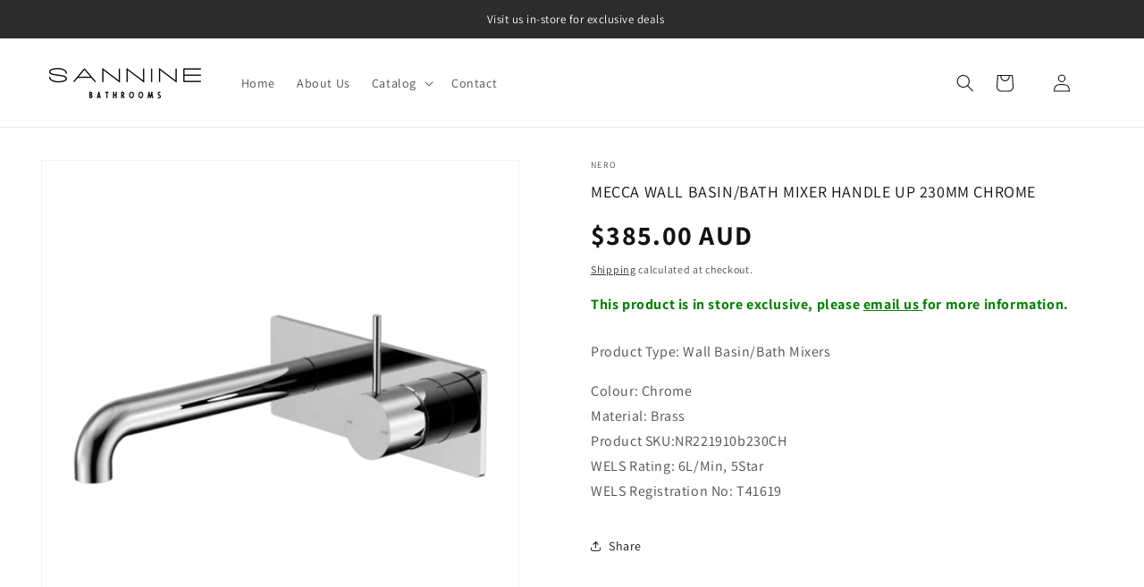

--- FILE ---
content_type: text/html; charset=utf-8
request_url: https://sanninebathrooms.com.au/products/mecca-wall-basin-bath-mixer-handle-up-230mm-chrome
body_size: 30984
content:
<!doctype html>
<html class="js" lang="en">
  <head>
    <meta charset="utf-8">
    <meta http-equiv="X-UA-Compatible" content="IE=edge">
    <meta name="viewport" content="width=device-width,initial-scale=1">
    <meta name="theme-color" content="">
    <link rel="canonical" href="https://sanninebathrooms.com.au/products/mecca-wall-basin-bath-mixer-handle-up-230mm-chrome"><link rel="icon" type="image/png" href="//sanninebathrooms.com.au/cdn/shop/files/favicon.webp?crop=center&height=32&v=1762139699&width=32"><link rel="preconnect" href="https://fonts.shopifycdn.com" crossorigin><title>
      MECCA WALL BASIN/BATH MIXER HANDLE UP 230MM CHROME
 &ndash; Sannine Bathrooms</title>

    
      <meta name="description" content="Product Type: Wall Basin/Bath Mixers Colour: ChromeMaterial: BrassProduct SKU:NR221910b230CHWELS Rating: 6L/Min, 5StarWELS Registration No: T41619">
    

    

<meta property="og:site_name" content="Sannine Bathrooms">
<meta property="og:url" content="https://sanninebathrooms.com.au/products/mecca-wall-basin-bath-mixer-handle-up-230mm-chrome">
<meta property="og:title" content="MECCA WALL BASIN/BATH MIXER HANDLE UP 230MM CHROME">
<meta property="og:type" content="product">
<meta property="og:description" content="Product Type: Wall Basin/Bath Mixers Colour: ChromeMaterial: BrassProduct SKU:NR221910b230CHWELS Rating: 6L/Min, 5StarWELS Registration No: T41619"><meta property="og:image" content="http://sanninebathrooms.com.au/cdn/shop/files/NR221910B185CH-1-600x600_e34d8562-0053-4948-9239-f33b2f103a51.png?v=1709616501">
  <meta property="og:image:secure_url" content="https://sanninebathrooms.com.au/cdn/shop/files/NR221910B185CH-1-600x600_e34d8562-0053-4948-9239-f33b2f103a51.png?v=1709616501">
  <meta property="og:image:width" content="600">
  <meta property="og:image:height" content="600"><meta property="og:price:amount" content="385.00">
  <meta property="og:price:currency" content="AUD"><meta name="twitter:card" content="summary_large_image">
<meta name="twitter:title" content="MECCA WALL BASIN/BATH MIXER HANDLE UP 230MM CHROME">
<meta name="twitter:description" content="Product Type: Wall Basin/Bath Mixers Colour: ChromeMaterial: BrassProduct SKU:NR221910b230CHWELS Rating: 6L/Min, 5StarWELS Registration No: T41619">


    <script src="//sanninebathrooms.com.au/cdn/shop/t/4/assets/constants.js?v=132983761750457495441761928129" defer="defer"></script>
    <script src="//sanninebathrooms.com.au/cdn/shop/t/4/assets/pubsub.js?v=25310214064522200911761928130" defer="defer"></script>
    <script src="//sanninebathrooms.com.au/cdn/shop/t/4/assets/global.js?v=7301445359237545521761928129" defer="defer"></script>
    <script src="//sanninebathrooms.com.au/cdn/shop/t/4/assets/details-disclosure.js?v=13653116266235556501761928129" defer="defer"></script>
    <script src="//sanninebathrooms.com.au/cdn/shop/t/4/assets/details-modal.js?v=25581673532751508451761928129" defer="defer"></script>
    <script src="//sanninebathrooms.com.au/cdn/shop/t/4/assets/search-form.js?v=133129549252120666541761928130" defer="defer"></script><script src="//sanninebathrooms.com.au/cdn/shop/t/4/assets/animations.js?v=88693664871331136111761928128" defer="defer"></script><script>window.performance && window.performance.mark && window.performance.mark('shopify.content_for_header.start');</script><meta id="shopify-digital-wallet" name="shopify-digital-wallet" content="/85458911529/digital_wallets/dialog">
<meta name="shopify-checkout-api-token" content="2dee882267851d9fbae9a489a7af5517">
<meta id="in-context-paypal-metadata" data-shop-id="85458911529" data-venmo-supported="false" data-environment="production" data-locale="en_US" data-paypal-v4="true" data-currency="AUD">
<link rel="alternate" type="application/json+oembed" href="https://sanninebathrooms.com.au/products/mecca-wall-basin-bath-mixer-handle-up-230mm-chrome.oembed">
<script async="async" src="/checkouts/internal/preloads.js?locale=en-AU"></script>
<link rel="preconnect" href="https://shop.app" crossorigin="anonymous">
<script async="async" src="https://shop.app/checkouts/internal/preloads.js?locale=en-AU&shop_id=85458911529" crossorigin="anonymous"></script>
<script id="apple-pay-shop-capabilities" type="application/json">{"shopId":85458911529,"countryCode":"AU","currencyCode":"AUD","merchantCapabilities":["supports3DS"],"merchantId":"gid:\/\/shopify\/Shop\/85458911529","merchantName":"Sannine Bathrooms","requiredBillingContactFields":["postalAddress","email"],"requiredShippingContactFields":["postalAddress","email"],"shippingType":"shipping","supportedNetworks":["visa","masterCard","amex","jcb"],"total":{"type":"pending","label":"Sannine Bathrooms","amount":"1.00"},"shopifyPaymentsEnabled":true,"supportsSubscriptions":true}</script>
<script id="shopify-features" type="application/json">{"accessToken":"2dee882267851d9fbae9a489a7af5517","betas":["rich-media-storefront-analytics"],"domain":"sanninebathrooms.com.au","predictiveSearch":true,"shopId":85458911529,"locale":"en"}</script>
<script>var Shopify = Shopify || {};
Shopify.shop = "4e1a1f-3.myshopify.com";
Shopify.locale = "en";
Shopify.currency = {"active":"AUD","rate":"1.0"};
Shopify.country = "AU";
Shopify.theme = {"name":"Dawn","id":179669401897,"schema_name":"Dawn","schema_version":"15.4.0","theme_store_id":887,"role":"main"};
Shopify.theme.handle = "null";
Shopify.theme.style = {"id":null,"handle":null};
Shopify.cdnHost = "sanninebathrooms.com.au/cdn";
Shopify.routes = Shopify.routes || {};
Shopify.routes.root = "/";</script>
<script type="module">!function(o){(o.Shopify=o.Shopify||{}).modules=!0}(window);</script>
<script>!function(o){function n(){var o=[];function n(){o.push(Array.prototype.slice.apply(arguments))}return n.q=o,n}var t=o.Shopify=o.Shopify||{};t.loadFeatures=n(),t.autoloadFeatures=n()}(window);</script>
<script>
  window.ShopifyPay = window.ShopifyPay || {};
  window.ShopifyPay.apiHost = "shop.app\/pay";
  window.ShopifyPay.redirectState = null;
</script>
<script id="shop-js-analytics" type="application/json">{"pageType":"product"}</script>
<script defer="defer" async type="module" src="//sanninebathrooms.com.au/cdn/shopifycloud/shop-js/modules/v2/client.init-shop-cart-sync_Bc8-qrdt.en.esm.js"></script>
<script defer="defer" async type="module" src="//sanninebathrooms.com.au/cdn/shopifycloud/shop-js/modules/v2/chunk.common_CmNk3qlo.esm.js"></script>
<script type="module">
  await import("//sanninebathrooms.com.au/cdn/shopifycloud/shop-js/modules/v2/client.init-shop-cart-sync_Bc8-qrdt.en.esm.js");
await import("//sanninebathrooms.com.au/cdn/shopifycloud/shop-js/modules/v2/chunk.common_CmNk3qlo.esm.js");

  window.Shopify.SignInWithShop?.initShopCartSync?.({"fedCMEnabled":true,"windoidEnabled":true});

</script>
<script>
  window.Shopify = window.Shopify || {};
  if (!window.Shopify.featureAssets) window.Shopify.featureAssets = {};
  window.Shopify.featureAssets['shop-js'] = {"shop-cart-sync":["modules/v2/client.shop-cart-sync_DOpY4EW0.en.esm.js","modules/v2/chunk.common_CmNk3qlo.esm.js"],"init-fed-cm":["modules/v2/client.init-fed-cm_D2vsy40D.en.esm.js","modules/v2/chunk.common_CmNk3qlo.esm.js"],"shop-button":["modules/v2/client.shop-button_CI-s0xGZ.en.esm.js","modules/v2/chunk.common_CmNk3qlo.esm.js"],"shop-toast-manager":["modules/v2/client.shop-toast-manager_Cx0C6may.en.esm.js","modules/v2/chunk.common_CmNk3qlo.esm.js"],"init-windoid":["modules/v2/client.init-windoid_CXNAd0Cm.en.esm.js","modules/v2/chunk.common_CmNk3qlo.esm.js"],"init-shop-email-lookup-coordinator":["modules/v2/client.init-shop-email-lookup-coordinator_B9mmbKi4.en.esm.js","modules/v2/chunk.common_CmNk3qlo.esm.js"],"shop-cash-offers":["modules/v2/client.shop-cash-offers_CL9Nay2h.en.esm.js","modules/v2/chunk.common_CmNk3qlo.esm.js","modules/v2/chunk.modal_CvhjeixQ.esm.js"],"avatar":["modules/v2/client.avatar_BTnouDA3.en.esm.js"],"init-shop-cart-sync":["modules/v2/client.init-shop-cart-sync_Bc8-qrdt.en.esm.js","modules/v2/chunk.common_CmNk3qlo.esm.js"],"init-customer-accounts-sign-up":["modules/v2/client.init-customer-accounts-sign-up_C7zhr03q.en.esm.js","modules/v2/client.shop-login-button_BbMx65lK.en.esm.js","modules/v2/chunk.common_CmNk3qlo.esm.js","modules/v2/chunk.modal_CvhjeixQ.esm.js"],"pay-button":["modules/v2/client.pay-button_Bhm3077V.en.esm.js","modules/v2/chunk.common_CmNk3qlo.esm.js"],"init-shop-for-new-customer-accounts":["modules/v2/client.init-shop-for-new-customer-accounts_rLbLSDTe.en.esm.js","modules/v2/client.shop-login-button_BbMx65lK.en.esm.js","modules/v2/chunk.common_CmNk3qlo.esm.js","modules/v2/chunk.modal_CvhjeixQ.esm.js"],"init-customer-accounts":["modules/v2/client.init-customer-accounts_DkVf8Jdu.en.esm.js","modules/v2/client.shop-login-button_BbMx65lK.en.esm.js","modules/v2/chunk.common_CmNk3qlo.esm.js","modules/v2/chunk.modal_CvhjeixQ.esm.js"],"shop-login-button":["modules/v2/client.shop-login-button_BbMx65lK.en.esm.js","modules/v2/chunk.common_CmNk3qlo.esm.js","modules/v2/chunk.modal_CvhjeixQ.esm.js"],"shop-follow-button":["modules/v2/client.shop-follow-button_B-omSWeu.en.esm.js","modules/v2/chunk.common_CmNk3qlo.esm.js","modules/v2/chunk.modal_CvhjeixQ.esm.js"],"lead-capture":["modules/v2/client.lead-capture_DZQFWrYz.en.esm.js","modules/v2/chunk.common_CmNk3qlo.esm.js","modules/v2/chunk.modal_CvhjeixQ.esm.js"],"checkout-modal":["modules/v2/client.checkout-modal_Fp9GouFF.en.esm.js","modules/v2/chunk.common_CmNk3qlo.esm.js","modules/v2/chunk.modal_CvhjeixQ.esm.js"],"shop-login":["modules/v2/client.shop-login_B9KWmZaW.en.esm.js","modules/v2/chunk.common_CmNk3qlo.esm.js","modules/v2/chunk.modal_CvhjeixQ.esm.js"],"payment-terms":["modules/v2/client.payment-terms_Bl_bs7GP.en.esm.js","modules/v2/chunk.common_CmNk3qlo.esm.js","modules/v2/chunk.modal_CvhjeixQ.esm.js"]};
</script>
<script>(function() {
  var isLoaded = false;
  function asyncLoad() {
    if (isLoaded) return;
    isLoaded = true;
    var urls = ["https:\/\/cdn.s3.pop-convert.com\/pcjs.production.min.js?unique_id=4e1a1f-3.myshopify.com\u0026shop=4e1a1f-3.myshopify.com","https:\/\/script.pop-convert.com\/new-micro\/production.pc.min.js?unique_id=4e1a1f-3.myshopify.com\u0026shop=4e1a1f-3.myshopify.com"];
    for (var i = 0; i < urls.length; i++) {
      var s = document.createElement('script');
      s.type = 'text/javascript';
      s.async = true;
      s.src = urls[i];
      var x = document.getElementsByTagName('script')[0];
      x.parentNode.insertBefore(s, x);
    }
  };
  if(window.attachEvent) {
    window.attachEvent('onload', asyncLoad);
  } else {
    window.addEventListener('load', asyncLoad, false);
  }
})();</script>
<script id="__st">var __st={"a":85458911529,"offset":39600,"reqid":"30399e95-16c3-4188-bc4e-c171648c2b1e-1762481671","pageurl":"sanninebathrooms.com.au\/products\/mecca-wall-basin-bath-mixer-handle-up-230mm-chrome","u":"a8d751c68cd3","p":"product","rtyp":"product","rid":9000053506345};</script>
<script>window.ShopifyPaypalV4VisibilityTracking = true;</script>
<script id="captcha-bootstrap">!function(){'use strict';const t='contact',e='account',n='new_comment',o=[[t,t],['blogs',n],['comments',n],[t,'customer']],c=[[e,'customer_login'],[e,'guest_login'],[e,'recover_customer_password'],[e,'create_customer']],r=t=>t.map((([t,e])=>`form[action*='/${t}']:not([data-nocaptcha='true']) input[name='form_type'][value='${e}']`)).join(','),a=t=>()=>t?[...document.querySelectorAll(t)].map((t=>t.form)):[];function s(){const t=[...o],e=r(t);return a(e)}const i='password',u='form_key',d=['recaptcha-v3-token','g-recaptcha-response','h-captcha-response',i],f=()=>{try{return window.sessionStorage}catch{return}},m='__shopify_v',_=t=>t.elements[u];function p(t,e,n=!1){try{const o=window.sessionStorage,c=JSON.parse(o.getItem(e)),{data:r}=function(t){const{data:e,action:n}=t;return t[m]||n?{data:e,action:n}:{data:t,action:n}}(c);for(const[e,n]of Object.entries(r))t.elements[e]&&(t.elements[e].value=n);n&&o.removeItem(e)}catch(o){console.error('form repopulation failed',{error:o})}}const l='form_type',E='cptcha';function T(t){t.dataset[E]=!0}const w=window,h=w.document,L='Shopify',v='ce_forms',y='captcha';let A=!1;((t,e)=>{const n=(g='f06e6c50-85a8-45c8-87d0-21a2b65856fe',I='https://cdn.shopify.com/shopifycloud/storefront-forms-hcaptcha/ce_storefront_forms_captcha_hcaptcha.v1.5.2.iife.js',D={infoText:'Protected by hCaptcha',privacyText:'Privacy',termsText:'Terms'},(t,e,n)=>{const o=w[L][v],c=o.bindForm;if(c)return c(t,g,e,D).then(n);var r;o.q.push([[t,g,e,D],n]),r=I,A||(h.body.append(Object.assign(h.createElement('script'),{id:'captcha-provider',async:!0,src:r})),A=!0)});var g,I,D;w[L]=w[L]||{},w[L][v]=w[L][v]||{},w[L][v].q=[],w[L][y]=w[L][y]||{},w[L][y].protect=function(t,e){n(t,void 0,e),T(t)},Object.freeze(w[L][y]),function(t,e,n,w,h,L){const[v,y,A,g]=function(t,e,n){const i=e?o:[],u=t?c:[],d=[...i,...u],f=r(d),m=r(i),_=r(d.filter((([t,e])=>n.includes(e))));return[a(f),a(m),a(_),s()]}(w,h,L),I=t=>{const e=t.target;return e instanceof HTMLFormElement?e:e&&e.form},D=t=>v().includes(t);t.addEventListener('submit',(t=>{const e=I(t);if(!e)return;const n=D(e)&&!e.dataset.hcaptchaBound&&!e.dataset.recaptchaBound,o=_(e),c=g().includes(e)&&(!o||!o.value);(n||c)&&t.preventDefault(),c&&!n&&(function(t){try{if(!f())return;!function(t){const e=f();if(!e)return;const n=_(t);if(!n)return;const o=n.value;o&&e.removeItem(o)}(t);const e=Array.from(Array(32),(()=>Math.random().toString(36)[2])).join('');!function(t,e){_(t)||t.append(Object.assign(document.createElement('input'),{type:'hidden',name:u})),t.elements[u].value=e}(t,e),function(t,e){const n=f();if(!n)return;const o=[...t.querySelectorAll(`input[type='${i}']`)].map((({name:t})=>t)),c=[...d,...o],r={};for(const[a,s]of new FormData(t).entries())c.includes(a)||(r[a]=s);n.setItem(e,JSON.stringify({[m]:1,action:t.action,data:r}))}(t,e)}catch(e){console.error('failed to persist form',e)}}(e),e.submit())}));const S=(t,e)=>{t&&!t.dataset[E]&&(n(t,e.some((e=>e===t))),T(t))};for(const o of['focusin','change'])t.addEventListener(o,(t=>{const e=I(t);D(e)&&S(e,y())}));const B=e.get('form_key'),M=e.get(l),P=B&&M;t.addEventListener('DOMContentLoaded',(()=>{const t=y();if(P)for(const e of t)e.elements[l].value===M&&p(e,B);[...new Set([...A(),...v().filter((t=>'true'===t.dataset.shopifyCaptcha))])].forEach((e=>S(e,t)))}))}(h,new URLSearchParams(w.location.search),n,t,e,['guest_login'])})(!1,!0)}();</script>
<script integrity="sha256-52AcMU7V7pcBOXWImdc/TAGTFKeNjmkeM1Pvks/DTgc=" data-source-attribution="shopify.loadfeatures" defer="defer" src="//sanninebathrooms.com.au/cdn/shopifycloud/storefront/assets/storefront/load_feature-81c60534.js" crossorigin="anonymous"></script>
<script crossorigin="anonymous" defer="defer" src="//sanninebathrooms.com.au/cdn/shopifycloud/storefront/assets/shopify_pay/storefront-65b4c6d7.js?v=20250812"></script>
<script data-source-attribution="shopify.dynamic_checkout.dynamic.init">var Shopify=Shopify||{};Shopify.PaymentButton=Shopify.PaymentButton||{isStorefrontPortableWallets:!0,init:function(){window.Shopify.PaymentButton.init=function(){};var t=document.createElement("script");t.src="https://sanninebathrooms.com.au/cdn/shopifycloud/portable-wallets/latest/portable-wallets.en.js",t.type="module",document.head.appendChild(t)}};
</script>
<script data-source-attribution="shopify.dynamic_checkout.buyer_consent">
  function portableWalletsHideBuyerConsent(e){var t=document.getElementById("shopify-buyer-consent"),n=document.getElementById("shopify-subscription-policy-button");t&&n&&(t.classList.add("hidden"),t.setAttribute("aria-hidden","true"),n.removeEventListener("click",e))}function portableWalletsShowBuyerConsent(e){var t=document.getElementById("shopify-buyer-consent"),n=document.getElementById("shopify-subscription-policy-button");t&&n&&(t.classList.remove("hidden"),t.removeAttribute("aria-hidden"),n.addEventListener("click",e))}window.Shopify?.PaymentButton&&(window.Shopify.PaymentButton.hideBuyerConsent=portableWalletsHideBuyerConsent,window.Shopify.PaymentButton.showBuyerConsent=portableWalletsShowBuyerConsent);
</script>
<script data-source-attribution="shopify.dynamic_checkout.cart.bootstrap">document.addEventListener("DOMContentLoaded",(function(){function t(){return document.querySelector("shopify-accelerated-checkout-cart, shopify-accelerated-checkout")}if(t())Shopify.PaymentButton.init();else{new MutationObserver((function(e,n){t()&&(Shopify.PaymentButton.init(),n.disconnect())})).observe(document.body,{childList:!0,subtree:!0})}}));
</script>
<link id="shopify-accelerated-checkout-styles" rel="stylesheet" media="screen" href="https://sanninebathrooms.com.au/cdn/shopifycloud/portable-wallets/latest/accelerated-checkout-backwards-compat.css" crossorigin="anonymous">
<style id="shopify-accelerated-checkout-cart">
        #shopify-buyer-consent {
  margin-top: 1em;
  display: inline-block;
  width: 100%;
}

#shopify-buyer-consent.hidden {
  display: none;
}

#shopify-subscription-policy-button {
  background: none;
  border: none;
  padding: 0;
  text-decoration: underline;
  font-size: inherit;
  cursor: pointer;
}

#shopify-subscription-policy-button::before {
  box-shadow: none;
}

      </style>
<script id="sections-script" data-sections="header" defer="defer" src="//sanninebathrooms.com.au/cdn/shop/t/4/compiled_assets/scripts.js?22160"></script>
<script>window.performance && window.performance.mark && window.performance.mark('shopify.content_for_header.end');</script>


    <style data-shopify>
      @font-face {
  font-family: Assistant;
  font-weight: 400;
  font-style: normal;
  font-display: swap;
  src: url("//sanninebathrooms.com.au/cdn/fonts/assistant/assistant_n4.9120912a469cad1cc292572851508ca49d12e768.woff2") format("woff2"),
       url("//sanninebathrooms.com.au/cdn/fonts/assistant/assistant_n4.6e9875ce64e0fefcd3f4446b7ec9036b3ddd2985.woff") format("woff");
}

      @font-face {
  font-family: Assistant;
  font-weight: 700;
  font-style: normal;
  font-display: swap;
  src: url("//sanninebathrooms.com.au/cdn/fonts/assistant/assistant_n7.bf44452348ec8b8efa3aa3068825305886b1c83c.woff2") format("woff2"),
       url("//sanninebathrooms.com.au/cdn/fonts/assistant/assistant_n7.0c887fee83f6b3bda822f1150b912c72da0f7b64.woff") format("woff");
}

      
      
      @font-face {
  font-family: Assistant;
  font-weight: 400;
  font-style: normal;
  font-display: swap;
  src: url("//sanninebathrooms.com.au/cdn/fonts/assistant/assistant_n4.9120912a469cad1cc292572851508ca49d12e768.woff2") format("woff2"),
       url("//sanninebathrooms.com.au/cdn/fonts/assistant/assistant_n4.6e9875ce64e0fefcd3f4446b7ec9036b3ddd2985.woff") format("woff");
}


      
        :root,
        .color-scheme-1 {
          --color-background: 255,255,255;
        
          --gradient-background: #ffffff;
        

        

        --color-foreground: 18,18,18;
        --color-background-contrast: 191,191,191;
        --color-shadow: 18,18,18;
        --color-button: 18,18,18;
        --color-button-text: 255,255,255;
        --color-secondary-button: 255,255,255;
        --color-secondary-button-text: 18,18,18;
        --color-link: 18,18,18;
        --color-badge-foreground: 18,18,18;
        --color-badge-background: 255,255,255;
        --color-badge-border: 18,18,18;
        --payment-terms-background-color: rgb(255 255 255);
      }
      
        
        .color-scheme-2 {
          --color-background: 243,243,243;
        
          --gradient-background: #f3f3f3;
        

        

        --color-foreground: 18,18,18;
        --color-background-contrast: 179,179,179;
        --color-shadow: 18,18,18;
        --color-button: 18,18,18;
        --color-button-text: 243,243,243;
        --color-secondary-button: 243,243,243;
        --color-secondary-button-text: 18,18,18;
        --color-link: 18,18,18;
        --color-badge-foreground: 18,18,18;
        --color-badge-background: 243,243,243;
        --color-badge-border: 18,18,18;
        --payment-terms-background-color: rgb(243 243 243);
      }
      
        
        .color-scheme-3 {
          --color-background: 36,40,51;
        
          --gradient-background: #242833;
        

        

        --color-foreground: 255,255,255;
        --color-background-contrast: 47,52,66;
        --color-shadow: 18,18,18;
        --color-button: 255,255,255;
        --color-button-text: 0,0,0;
        --color-secondary-button: 36,40,51;
        --color-secondary-button-text: 255,255,255;
        --color-link: 255,255,255;
        --color-badge-foreground: 255,255,255;
        --color-badge-background: 36,40,51;
        --color-badge-border: 255,255,255;
        --payment-terms-background-color: rgb(36 40 51);
      }
      
        
        .color-scheme-4 {
          --color-background: 18,18,18;
        
          --gradient-background: #121212;
        

        

        --color-foreground: 255,255,255;
        --color-background-contrast: 146,146,146;
        --color-shadow: 18,18,18;
        --color-button: 255,255,255;
        --color-button-text: 18,18,18;
        --color-secondary-button: 18,18,18;
        --color-secondary-button-text: 255,255,255;
        --color-link: 255,255,255;
        --color-badge-foreground: 255,255,255;
        --color-badge-background: 18,18,18;
        --color-badge-border: 255,255,255;
        --payment-terms-background-color: rgb(18 18 18);
      }
      
        
        .color-scheme-5 {
          --color-background: 51,79,180;
        
          --gradient-background: #334fb4;
        

        

        --color-foreground: 255,255,255;
        --color-background-contrast: 23,35,81;
        --color-shadow: 18,18,18;
        --color-button: 255,255,255;
        --color-button-text: 51,79,180;
        --color-secondary-button: 51,79,180;
        --color-secondary-button-text: 255,255,255;
        --color-link: 255,255,255;
        --color-badge-foreground: 255,255,255;
        --color-badge-background: 51,79,180;
        --color-badge-border: 255,255,255;
        --payment-terms-background-color: rgb(51 79 180);
      }
      

      body, .color-scheme-1, .color-scheme-2, .color-scheme-3, .color-scheme-4, .color-scheme-5 {
        color: rgba(var(--color-foreground), 0.75);
        background-color: rgb(var(--color-background));
      }

      :root {
        --font-body-family: Assistant, sans-serif;
        --font-body-style: normal;
        --font-body-weight: 400;
        --font-body-weight-bold: 700;

        --font-heading-family: Assistant, sans-serif;
        --font-heading-style: normal;
        --font-heading-weight: 400;

        --font-body-scale: 1.0;
        --font-heading-scale: 1.0;

        --media-padding: px;
        --media-border-opacity: 0.05;
        --media-border-width: 1px;
        --media-radius: 0px;
        --media-shadow-opacity: 0.0;
        --media-shadow-horizontal-offset: 0px;
        --media-shadow-vertical-offset: 4px;
        --media-shadow-blur-radius: 5px;
        --media-shadow-visible: 0;

        --page-width: 160rem;
        --page-width-margin: 0rem;

        --product-card-image-padding: 0.0rem;
        --product-card-corner-radius: 1.2rem;
        --product-card-text-alignment: left;
        --product-card-border-width: 0.1rem;
        --product-card-border-opacity: 0.1;
        --product-card-shadow-opacity: 0.0;
        --product-card-shadow-visible: 0;
        --product-card-shadow-horizontal-offset: -4.0rem;
        --product-card-shadow-vertical-offset: -4.0rem;
        --product-card-shadow-blur-radius: 0.0rem;

        --collection-card-image-padding: 0.6rem;
        --collection-card-corner-radius: 0.0rem;
        --collection-card-text-alignment: left;
        --collection-card-border-width: 0.0rem;
        --collection-card-border-opacity: 0.1;
        --collection-card-shadow-opacity: 0.0;
        --collection-card-shadow-visible: 0;
        --collection-card-shadow-horizontal-offset: 0.0rem;
        --collection-card-shadow-vertical-offset: 0.4rem;
        --collection-card-shadow-blur-radius: 0.5rem;

        --blog-card-image-padding: 0.0rem;
        --blog-card-corner-radius: 0.0rem;
        --blog-card-text-alignment: left;
        --blog-card-border-width: 0.0rem;
        --blog-card-border-opacity: 0.1;
        --blog-card-shadow-opacity: 0.0;
        --blog-card-shadow-visible: 0;
        --blog-card-shadow-horizontal-offset: 0.0rem;
        --blog-card-shadow-vertical-offset: 0.4rem;
        --blog-card-shadow-blur-radius: 0.5rem;

        --badge-corner-radius: 4.0rem;

        --popup-border-width: 1px;
        --popup-border-opacity: 0.1;
        --popup-corner-radius: 0px;
        --popup-shadow-opacity: 0.05;
        --popup-shadow-horizontal-offset: 0px;
        --popup-shadow-vertical-offset: 4px;
        --popup-shadow-blur-radius: 5px;

        --drawer-border-width: 1px;
        --drawer-border-opacity: 0.1;
        --drawer-shadow-opacity: 0.0;
        --drawer-shadow-horizontal-offset: 0px;
        --drawer-shadow-vertical-offset: 4px;
        --drawer-shadow-blur-radius: 5px;

        --spacing-sections-desktop: 0px;
        --spacing-sections-mobile: 0px;

        --grid-desktop-vertical-spacing: 8px;
        --grid-desktop-horizontal-spacing: 8px;
        --grid-mobile-vertical-spacing: 4px;
        --grid-mobile-horizontal-spacing: 4px;

        --text-boxes-border-opacity: 0.1;
        --text-boxes-border-width: 0px;
        --text-boxes-radius: 0px;
        --text-boxes-shadow-opacity: 0.0;
        --text-boxes-shadow-visible: 0;
        --text-boxes-shadow-horizontal-offset: 0px;
        --text-boxes-shadow-vertical-offset: 4px;
        --text-boxes-shadow-blur-radius: 5px;

        --buttons-radius: 0px;
        --buttons-radius-outset: 0px;
        --buttons-border-width: 1px;
        --buttons-border-opacity: 1.0;
        --buttons-shadow-opacity: 0.0;
        --buttons-shadow-visible: 0;
        --buttons-shadow-horizontal-offset: 0px;
        --buttons-shadow-vertical-offset: 4px;
        --buttons-shadow-blur-radius: 5px;
        --buttons-border-offset: 0px;

        --inputs-radius: 4px;
        --inputs-border-width: 1px;
        --inputs-border-opacity: 0.55;
        --inputs-shadow-opacity: 0.0;
        --inputs-shadow-horizontal-offset: 0px;
        --inputs-margin-offset: 0px;
        --inputs-shadow-vertical-offset: 4px;
        --inputs-shadow-blur-radius: 5px;
        --inputs-radius-outset: 5px;

        --variant-pills-radius: 40px;
        --variant-pills-border-width: 1px;
        --variant-pills-border-opacity: 0.55;
        --variant-pills-shadow-opacity: 0.0;
        --variant-pills-shadow-horizontal-offset: 0px;
        --variant-pills-shadow-vertical-offset: 4px;
        --variant-pills-shadow-blur-radius: 5px;
      }

      *,
      *::before,
      *::after {
        box-sizing: inherit;
      }

      html {
        box-sizing: border-box;
        font-size: calc(var(--font-body-scale) * 62.5%);
        height: 100%;
      }

      body {
        display: grid;
        grid-template-rows: auto auto 1fr auto;
        grid-template-columns: 100%;
        min-height: 100%;
        margin: 0;
        font-size: 1.5rem;
        letter-spacing: 0.06rem;
        line-height: calc(1 + 0.8 / var(--font-body-scale));
        font-family: var(--font-body-family);
        font-style: var(--font-body-style);
        font-weight: var(--font-body-weight);
      }

      @media screen and (min-width: 750px) {
        body {
          font-size: 1.6rem;
        }
      }
    </style>

    <link href="//sanninebathrooms.com.au/cdn/shop/t/4/assets/base.css?v=159841507637079171801761928128" rel="stylesheet" type="text/css" media="all" />
    <link rel="stylesheet" href="//sanninebathrooms.com.au/cdn/shop/t/4/assets/component-cart-items.css?v=13033300910818915211761928128" media="print" onload="this.media='all'">
      <link rel="preload" as="font" href="//sanninebathrooms.com.au/cdn/fonts/assistant/assistant_n4.9120912a469cad1cc292572851508ca49d12e768.woff2" type="font/woff2" crossorigin>
      

      <link rel="preload" as="font" href="//sanninebathrooms.com.au/cdn/fonts/assistant/assistant_n4.9120912a469cad1cc292572851508ca49d12e768.woff2" type="font/woff2" crossorigin>
      
<link
        rel="stylesheet"
        href="//sanninebathrooms.com.au/cdn/shop/t/4/assets/component-predictive-search.css?v=118923337488134913561761928128"
        media="print"
        onload="this.media='all'"
      ><script>
      if (Shopify.designMode) {
        document.documentElement.classList.add('shopify-design-mode');
      }
    </script>
  <link href="https://monorail-edge.shopifysvc.com" rel="dns-prefetch">
<script>(function(){if ("sendBeacon" in navigator && "performance" in window) {try {var session_token_from_headers = performance.getEntriesByType('navigation')[0].serverTiming.find(x => x.name == '_s').description;} catch {var session_token_from_headers = undefined;}var session_cookie_matches = document.cookie.match(/_shopify_s=([^;]*)/);var session_token_from_cookie = session_cookie_matches && session_cookie_matches.length === 2 ? session_cookie_matches[1] : "";var session_token = session_token_from_headers || session_token_from_cookie || "";function handle_abandonment_event(e) {var entries = performance.getEntries().filter(function(entry) {return /monorail-edge.shopifysvc.com/.test(entry.name);});if (!window.abandonment_tracked && entries.length === 0) {window.abandonment_tracked = true;var currentMs = Date.now();var navigation_start = performance.timing.navigationStart;var payload = {shop_id: 85458911529,url: window.location.href,navigation_start,duration: currentMs - navigation_start,session_token,page_type: "product"};window.navigator.sendBeacon("https://monorail-edge.shopifysvc.com/v1/produce", JSON.stringify({schema_id: "online_store_buyer_site_abandonment/1.1",payload: payload,metadata: {event_created_at_ms: currentMs,event_sent_at_ms: currentMs}}));}}window.addEventListener('pagehide', handle_abandonment_event);}}());</script>
<script id="web-pixels-manager-setup">(function e(e,d,r,n,o){if(void 0===o&&(o={}),!Boolean(null===(a=null===(i=window.Shopify)||void 0===i?void 0:i.analytics)||void 0===a?void 0:a.replayQueue)){var i,a;window.Shopify=window.Shopify||{};var t=window.Shopify;t.analytics=t.analytics||{};var s=t.analytics;s.replayQueue=[],s.publish=function(e,d,r){return s.replayQueue.push([e,d,r]),!0};try{self.performance.mark("wpm:start")}catch(e){}var l=function(){var e={modern:/Edge?\/(1{2}[4-9]|1[2-9]\d|[2-9]\d{2}|\d{4,})\.\d+(\.\d+|)|Firefox\/(1{2}[4-9]|1[2-9]\d|[2-9]\d{2}|\d{4,})\.\d+(\.\d+|)|Chrom(ium|e)\/(9{2}|\d{3,})\.\d+(\.\d+|)|(Maci|X1{2}).+ Version\/(15\.\d+|(1[6-9]|[2-9]\d|\d{3,})\.\d+)([,.]\d+|)( \(\w+\)|)( Mobile\/\w+|) Safari\/|Chrome.+OPR\/(9{2}|\d{3,})\.\d+\.\d+|(CPU[ +]OS|iPhone[ +]OS|CPU[ +]iPhone|CPU IPhone OS|CPU iPad OS)[ +]+(15[._]\d+|(1[6-9]|[2-9]\d|\d{3,})[._]\d+)([._]\d+|)|Android:?[ /-](13[3-9]|1[4-9]\d|[2-9]\d{2}|\d{4,})(\.\d+|)(\.\d+|)|Android.+Firefox\/(13[5-9]|1[4-9]\d|[2-9]\d{2}|\d{4,})\.\d+(\.\d+|)|Android.+Chrom(ium|e)\/(13[3-9]|1[4-9]\d|[2-9]\d{2}|\d{4,})\.\d+(\.\d+|)|SamsungBrowser\/([2-9]\d|\d{3,})\.\d+/,legacy:/Edge?\/(1[6-9]|[2-9]\d|\d{3,})\.\d+(\.\d+|)|Firefox\/(5[4-9]|[6-9]\d|\d{3,})\.\d+(\.\d+|)|Chrom(ium|e)\/(5[1-9]|[6-9]\d|\d{3,})\.\d+(\.\d+|)([\d.]+$|.*Safari\/(?![\d.]+ Edge\/[\d.]+$))|(Maci|X1{2}).+ Version\/(10\.\d+|(1[1-9]|[2-9]\d|\d{3,})\.\d+)([,.]\d+|)( \(\w+\)|)( Mobile\/\w+|) Safari\/|Chrome.+OPR\/(3[89]|[4-9]\d|\d{3,})\.\d+\.\d+|(CPU[ +]OS|iPhone[ +]OS|CPU[ +]iPhone|CPU IPhone OS|CPU iPad OS)[ +]+(10[._]\d+|(1[1-9]|[2-9]\d|\d{3,})[._]\d+)([._]\d+|)|Android:?[ /-](13[3-9]|1[4-9]\d|[2-9]\d{2}|\d{4,})(\.\d+|)(\.\d+|)|Mobile Safari.+OPR\/([89]\d|\d{3,})\.\d+\.\d+|Android.+Firefox\/(13[5-9]|1[4-9]\d|[2-9]\d{2}|\d{4,})\.\d+(\.\d+|)|Android.+Chrom(ium|e)\/(13[3-9]|1[4-9]\d|[2-9]\d{2}|\d{4,})\.\d+(\.\d+|)|Android.+(UC? ?Browser|UCWEB|U3)[ /]?(15\.([5-9]|\d{2,})|(1[6-9]|[2-9]\d|\d{3,})\.\d+)\.\d+|SamsungBrowser\/(5\.\d+|([6-9]|\d{2,})\.\d+)|Android.+MQ{2}Browser\/(14(\.(9|\d{2,})|)|(1[5-9]|[2-9]\d|\d{3,})(\.\d+|))(\.\d+|)|K[Aa][Ii]OS\/(3\.\d+|([4-9]|\d{2,})\.\d+)(\.\d+|)/},d=e.modern,r=e.legacy,n=navigator.userAgent;return n.match(d)?"modern":n.match(r)?"legacy":"unknown"}(),u="modern"===l?"modern":"legacy",c=(null!=n?n:{modern:"",legacy:""})[u],f=function(e){return[e.baseUrl,"/wpm","/b",e.hashVersion,"modern"===e.buildTarget?"m":"l",".js"].join("")}({baseUrl:d,hashVersion:r,buildTarget:u}),m=function(e){var d=e.version,r=e.bundleTarget,n=e.surface,o=e.pageUrl,i=e.monorailEndpoint;return{emit:function(e){var a=e.status,t=e.errorMsg,s=(new Date).getTime(),l=JSON.stringify({metadata:{event_sent_at_ms:s},events:[{schema_id:"web_pixels_manager_load/3.1",payload:{version:d,bundle_target:r,page_url:o,status:a,surface:n,error_msg:t},metadata:{event_created_at_ms:s}}]});if(!i)return console&&console.warn&&console.warn("[Web Pixels Manager] No Monorail endpoint provided, skipping logging."),!1;try{return self.navigator.sendBeacon.bind(self.navigator)(i,l)}catch(e){}var u=new XMLHttpRequest;try{return u.open("POST",i,!0),u.setRequestHeader("Content-Type","text/plain"),u.send(l),!0}catch(e){return console&&console.warn&&console.warn("[Web Pixels Manager] Got an unhandled error while logging to Monorail."),!1}}}}({version:r,bundleTarget:l,surface:e.surface,pageUrl:self.location.href,monorailEndpoint:e.monorailEndpoint});try{o.browserTarget=l,function(e){var d=e.src,r=e.async,n=void 0===r||r,o=e.onload,i=e.onerror,a=e.sri,t=e.scriptDataAttributes,s=void 0===t?{}:t,l=document.createElement("script"),u=document.querySelector("head"),c=document.querySelector("body");if(l.async=n,l.src=d,a&&(l.integrity=a,l.crossOrigin="anonymous"),s)for(var f in s)if(Object.prototype.hasOwnProperty.call(s,f))try{l.dataset[f]=s[f]}catch(e){}if(o&&l.addEventListener("load",o),i&&l.addEventListener("error",i),u)u.appendChild(l);else{if(!c)throw new Error("Did not find a head or body element to append the script");c.appendChild(l)}}({src:f,async:!0,onload:function(){if(!function(){var e,d;return Boolean(null===(d=null===(e=window.Shopify)||void 0===e?void 0:e.analytics)||void 0===d?void 0:d.initialized)}()){var d=window.webPixelsManager.init(e)||void 0;if(d){var r=window.Shopify.analytics;r.replayQueue.forEach((function(e){var r=e[0],n=e[1],o=e[2];d.publishCustomEvent(r,n,o)})),r.replayQueue=[],r.publish=d.publishCustomEvent,r.visitor=d.visitor,r.initialized=!0}}},onerror:function(){return m.emit({status:"failed",errorMsg:"".concat(f," has failed to load")})},sri:function(e){var d=/^sha384-[A-Za-z0-9+/=]+$/;return"string"==typeof e&&d.test(e)}(c)?c:"",scriptDataAttributes:o}),m.emit({status:"loading"})}catch(e){m.emit({status:"failed",errorMsg:(null==e?void 0:e.message)||"Unknown error"})}}})({shopId: 85458911529,storefrontBaseUrl: "https://sanninebathrooms.com.au",extensionsBaseUrl: "https://extensions.shopifycdn.com/cdn/shopifycloud/web-pixels-manager",monorailEndpoint: "https://monorail-edge.shopifysvc.com/unstable/produce_batch",surface: "storefront-renderer",enabledBetaFlags: ["2dca8a86"],webPixelsConfigList: [{"id":"shopify-app-pixel","configuration":"{}","eventPayloadVersion":"v1","runtimeContext":"STRICT","scriptVersion":"0450","apiClientId":"shopify-pixel","type":"APP","privacyPurposes":["ANALYTICS","MARKETING"]},{"id":"shopify-custom-pixel","eventPayloadVersion":"v1","runtimeContext":"LAX","scriptVersion":"0450","apiClientId":"shopify-pixel","type":"CUSTOM","privacyPurposes":["ANALYTICS","MARKETING"]}],isMerchantRequest: false,initData: {"shop":{"name":"Sannine Bathrooms","paymentSettings":{"currencyCode":"AUD"},"myshopifyDomain":"4e1a1f-3.myshopify.com","countryCode":"AU","storefrontUrl":"https:\/\/sanninebathrooms.com.au"},"customer":null,"cart":null,"checkout":null,"productVariants":[{"price":{"amount":385.0,"currencyCode":"AUD"},"product":{"title":"MECCA WALL BASIN\/BATH MIXER HANDLE UP 230MM CHROME","vendor":"NERO","id":"9000053506345","untranslatedTitle":"MECCA WALL BASIN\/BATH MIXER HANDLE UP 230MM CHROME","url":"\/products\/mecca-wall-basin-bath-mixer-handle-up-230mm-chrome","type":"MIXER TAPS"},"id":"47744554336553","image":{"src":"\/\/sanninebathrooms.com.au\/cdn\/shop\/files\/NR221910B185CH-1-600x600_e34d8562-0053-4948-9239-f33b2f103a51.png?v=1709616501"},"sku":"NR221910B230CH","title":"Default Title","untranslatedTitle":"Default Title"}],"purchasingCompany":null},},"https://sanninebathrooms.com.au/cdn","ae1676cfwd2530674p4253c800m34e853cb",{"modern":"","legacy":""},{"shopId":"85458911529","storefrontBaseUrl":"https:\/\/sanninebathrooms.com.au","extensionBaseUrl":"https:\/\/extensions.shopifycdn.com\/cdn\/shopifycloud\/web-pixels-manager","surface":"storefront-renderer","enabledBetaFlags":"[\"2dca8a86\"]","isMerchantRequest":"false","hashVersion":"ae1676cfwd2530674p4253c800m34e853cb","publish":"custom","events":"[[\"page_viewed\",{}],[\"product_viewed\",{\"productVariant\":{\"price\":{\"amount\":385.0,\"currencyCode\":\"AUD\"},\"product\":{\"title\":\"MECCA WALL BASIN\/BATH MIXER HANDLE UP 230MM CHROME\",\"vendor\":\"NERO\",\"id\":\"9000053506345\",\"untranslatedTitle\":\"MECCA WALL BASIN\/BATH MIXER HANDLE UP 230MM CHROME\",\"url\":\"\/products\/mecca-wall-basin-bath-mixer-handle-up-230mm-chrome\",\"type\":\"MIXER TAPS\"},\"id\":\"47744554336553\",\"image\":{\"src\":\"\/\/sanninebathrooms.com.au\/cdn\/shop\/files\/NR221910B185CH-1-600x600_e34d8562-0053-4948-9239-f33b2f103a51.png?v=1709616501\"},\"sku\":\"NR221910B230CH\",\"title\":\"Default Title\",\"untranslatedTitle\":\"Default Title\"}}]]"});</script><script>
  window.ShopifyAnalytics = window.ShopifyAnalytics || {};
  window.ShopifyAnalytics.meta = window.ShopifyAnalytics.meta || {};
  window.ShopifyAnalytics.meta.currency = 'AUD';
  var meta = {"product":{"id":9000053506345,"gid":"gid:\/\/shopify\/Product\/9000053506345","vendor":"NERO","type":"MIXER TAPS","variants":[{"id":47744554336553,"price":38500,"name":"MECCA WALL BASIN\/BATH MIXER HANDLE UP 230MM CHROME","public_title":null,"sku":"NR221910B230CH"}],"remote":false},"page":{"pageType":"product","resourceType":"product","resourceId":9000053506345}};
  for (var attr in meta) {
    window.ShopifyAnalytics.meta[attr] = meta[attr];
  }
</script>
<script class="analytics">
  (function () {
    var customDocumentWrite = function(content) {
      var jquery = null;

      if (window.jQuery) {
        jquery = window.jQuery;
      } else if (window.Checkout && window.Checkout.$) {
        jquery = window.Checkout.$;
      }

      if (jquery) {
        jquery('body').append(content);
      }
    };

    var hasLoggedConversion = function(token) {
      if (token) {
        return document.cookie.indexOf('loggedConversion=' + token) !== -1;
      }
      return false;
    }

    var setCookieIfConversion = function(token) {
      if (token) {
        var twoMonthsFromNow = new Date(Date.now());
        twoMonthsFromNow.setMonth(twoMonthsFromNow.getMonth() + 2);

        document.cookie = 'loggedConversion=' + token + '; expires=' + twoMonthsFromNow;
      }
    }

    var trekkie = window.ShopifyAnalytics.lib = window.trekkie = window.trekkie || [];
    if (trekkie.integrations) {
      return;
    }
    trekkie.methods = [
      'identify',
      'page',
      'ready',
      'track',
      'trackForm',
      'trackLink'
    ];
    trekkie.factory = function(method) {
      return function() {
        var args = Array.prototype.slice.call(arguments);
        args.unshift(method);
        trekkie.push(args);
        return trekkie;
      };
    };
    for (var i = 0; i < trekkie.methods.length; i++) {
      var key = trekkie.methods[i];
      trekkie[key] = trekkie.factory(key);
    }
    trekkie.load = function(config) {
      trekkie.config = config || {};
      trekkie.config.initialDocumentCookie = document.cookie;
      var first = document.getElementsByTagName('script')[0];
      var script = document.createElement('script');
      script.type = 'text/javascript';
      script.onerror = function(e) {
        var scriptFallback = document.createElement('script');
        scriptFallback.type = 'text/javascript';
        scriptFallback.onerror = function(error) {
                var Monorail = {
      produce: function produce(monorailDomain, schemaId, payload) {
        var currentMs = new Date().getTime();
        var event = {
          schema_id: schemaId,
          payload: payload,
          metadata: {
            event_created_at_ms: currentMs,
            event_sent_at_ms: currentMs
          }
        };
        return Monorail.sendRequest("https://" + monorailDomain + "/v1/produce", JSON.stringify(event));
      },
      sendRequest: function sendRequest(endpointUrl, payload) {
        // Try the sendBeacon API
        if (window && window.navigator && typeof window.navigator.sendBeacon === 'function' && typeof window.Blob === 'function' && !Monorail.isIos12()) {
          var blobData = new window.Blob([payload], {
            type: 'text/plain'
          });

          if (window.navigator.sendBeacon(endpointUrl, blobData)) {
            return true;
          } // sendBeacon was not successful

        } // XHR beacon

        var xhr = new XMLHttpRequest();

        try {
          xhr.open('POST', endpointUrl);
          xhr.setRequestHeader('Content-Type', 'text/plain');
          xhr.send(payload);
        } catch (e) {
          console.log(e);
        }

        return false;
      },
      isIos12: function isIos12() {
        return window.navigator.userAgent.lastIndexOf('iPhone; CPU iPhone OS 12_') !== -1 || window.navigator.userAgent.lastIndexOf('iPad; CPU OS 12_') !== -1;
      }
    };
    Monorail.produce('monorail-edge.shopifysvc.com',
      'trekkie_storefront_load_errors/1.1',
      {shop_id: 85458911529,
      theme_id: 179669401897,
      app_name: "storefront",
      context_url: window.location.href,
      source_url: "//sanninebathrooms.com.au/cdn/s/trekkie.storefront.5ad93876886aa0a32f5bade9f25632a26c6f183a.min.js"});

        };
        scriptFallback.async = true;
        scriptFallback.src = '//sanninebathrooms.com.au/cdn/s/trekkie.storefront.5ad93876886aa0a32f5bade9f25632a26c6f183a.min.js';
        first.parentNode.insertBefore(scriptFallback, first);
      };
      script.async = true;
      script.src = '//sanninebathrooms.com.au/cdn/s/trekkie.storefront.5ad93876886aa0a32f5bade9f25632a26c6f183a.min.js';
      first.parentNode.insertBefore(script, first);
    };
    trekkie.load(
      {"Trekkie":{"appName":"storefront","development":false,"defaultAttributes":{"shopId":85458911529,"isMerchantRequest":null,"themeId":179669401897,"themeCityHash":"12997754773646558680","contentLanguage":"en","currency":"AUD","eventMetadataId":"0e8834b9-4c6a-47a3-95d5-8403d01aa693"},"isServerSideCookieWritingEnabled":true,"monorailRegion":"shop_domain","enabledBetaFlags":["f0df213a"]},"Session Attribution":{},"S2S":{"facebookCapiEnabled":false,"source":"trekkie-storefront-renderer","apiClientId":580111}}
    );

    var loaded = false;
    trekkie.ready(function() {
      if (loaded) return;
      loaded = true;

      window.ShopifyAnalytics.lib = window.trekkie;

      var originalDocumentWrite = document.write;
      document.write = customDocumentWrite;
      try { window.ShopifyAnalytics.merchantGoogleAnalytics.call(this); } catch(error) {};
      document.write = originalDocumentWrite;

      window.ShopifyAnalytics.lib.page(null,{"pageType":"product","resourceType":"product","resourceId":9000053506345,"shopifyEmitted":true});

      var match = window.location.pathname.match(/checkouts\/(.+)\/(thank_you|post_purchase)/)
      var token = match? match[1]: undefined;
      if (!hasLoggedConversion(token)) {
        setCookieIfConversion(token);
        window.ShopifyAnalytics.lib.track("Viewed Product",{"currency":"AUD","variantId":47744554336553,"productId":9000053506345,"productGid":"gid:\/\/shopify\/Product\/9000053506345","name":"MECCA WALL BASIN\/BATH MIXER HANDLE UP 230MM CHROME","price":"385.00","sku":"NR221910B230CH","brand":"NERO","variant":null,"category":"MIXER TAPS","nonInteraction":true,"remote":false},undefined,undefined,{"shopifyEmitted":true});
      window.ShopifyAnalytics.lib.track("monorail:\/\/trekkie_storefront_viewed_product\/1.1",{"currency":"AUD","variantId":47744554336553,"productId":9000053506345,"productGid":"gid:\/\/shopify\/Product\/9000053506345","name":"MECCA WALL BASIN\/BATH MIXER HANDLE UP 230MM CHROME","price":"385.00","sku":"NR221910B230CH","brand":"NERO","variant":null,"category":"MIXER TAPS","nonInteraction":true,"remote":false,"referer":"https:\/\/sanninebathrooms.com.au\/products\/mecca-wall-basin-bath-mixer-handle-up-230mm-chrome"});
      }
    });


        var eventsListenerScript = document.createElement('script');
        eventsListenerScript.async = true;
        eventsListenerScript.src = "//sanninebathrooms.com.au/cdn/shopifycloud/storefront/assets/shop_events_listener-3da45d37.js";
        document.getElementsByTagName('head')[0].appendChild(eventsListenerScript);

})();</script>
<script
  defer
  src="https://sanninebathrooms.com.au/cdn/shopifycloud/perf-kit/shopify-perf-kit-2.1.2.min.js"
  data-application="storefront-renderer"
  data-shop-id="85458911529"
  data-render-region="gcp-us-central1"
  data-page-type="product"
  data-theme-instance-id="179669401897"
  data-theme-name="Dawn"
  data-theme-version="15.4.0"
  data-monorail-region="shop_domain"
  data-resource-timing-sampling-rate="10"
  data-shs="true"
  data-shs-beacon="true"
  data-shs-export-with-fetch="true"
  data-shs-logs-sample-rate="1"
></script>
</head>

  <body class="gradient">
    <a class="skip-to-content-link button visually-hidden" href="#MainContent">
      Skip to content
    </a><!-- BEGIN sections: header-group -->
<div id="shopify-section-sections--24980895105321__header" class="shopify-section shopify-section-group-header-group section-header"><link rel="stylesheet" href="//sanninebathrooms.com.au/cdn/shop/t/4/assets/component-list-menu.css?v=151968516119678728991761928128" media="print" onload="this.media='all'">
<link rel="stylesheet" href="//sanninebathrooms.com.au/cdn/shop/t/4/assets/component-search.css?v=165164710990765432851761928129" media="print" onload="this.media='all'">
<link rel="stylesheet" href="//sanninebathrooms.com.au/cdn/shop/t/4/assets/component-menu-drawer.css?v=147478906057189667651761928128" media="print" onload="this.media='all'">
<link
  rel="stylesheet"
  href="//sanninebathrooms.com.au/cdn/shop/t/4/assets/component-cart-notification.css?v=54116361853792938221761928128"
  media="print"
  onload="this.media='all'"
><link rel="stylesheet" href="//sanninebathrooms.com.au/cdn/shop/t/4/assets/component-price.css?v=157805338720820603721762467871" media="print" onload="this.media='all'"><link rel="stylesheet" href="//sanninebathrooms.com.au/cdn/shop/t/4/assets/component-mega-menu.css?v=10110889665867715061761928128" media="print" onload="this.media='all'"><style>
  /* TOPBAR STYLES */
  .custom-header-topbar {
    background: #2c2c2c;
    padding: 10px 0;
    display: block;
  }

  .custom-topbar-content {
    display: flex;
    justify-content: center;
    align-items: center;
    max-width: 1200px;
    margin: 0 auto;
    padding: 0 15px;
  }

  .custom-topbar-link {
    color: #fff;
    font-size: 13px;
    font-weight: 400;
    letter-spacing: 0.5px;
    text-decoration: none;
    position: relative;
    display: inline-block;
    transition: opacity 0.3s;
  }

  .custom-topbar-link:hover {
    color: #fff;
    opacity: 0.9;
  }

  .custom-topbar-link::after {
    content: '';
    position: absolute;
    bottom: -2px;
    left: 0;
    width: 0;
    height: 1px;
    background: #fff;
    transition: width 0.3s ease;
  }

  .custom-topbar-link:hover::after {
    width: 100%;
  }

  .custom-topbar-link i {
    margin-right: 8px;
    color: #fff;
  }

  @media (max-width: 749px) {
    .custom-topbar-link {
      font-size: 11px;
    }

    .custom-topbar-link i {
      margin-right: 4px;
    }
  }

  /* ORIGINAL HEADER STYLES */
  header-drawer {
    justify-self: start;
    margin-left: -1.2rem;
  }@media screen and (min-width: 990px) {
      header-drawer {
        display: none;
      }
    }.menu-drawer-container {
    display: flex;
  }

  .list-menu {
    list-style: none;
    padding: 0;
    margin: 0;
  }

  .list-menu--inline {
    display: inline-flex;
    flex-wrap: wrap;
  }

  summary.list-menu__item {
    padding-right: 2.7rem;
  }

  .list-menu__item {
    display: flex;
    align-items: center;
    line-height: calc(1 + 0.3 / var(--font-body-scale));
  }

  .list-menu__item--link {
    text-decoration: none;
    padding-bottom: 1rem;
    padding-top: 1rem;
    line-height: calc(1 + 0.8 / var(--font-body-scale));
  }

  @media screen and (min-width: 750px) {
    .list-menu__item--link {
      padding-bottom: 0.5rem;
      padding-top: 0.5rem;
    }
  }

  /* Logo SVG wrapper styles */
  .logosvg {
    display: inline-block;
  }

  .logosvg svg {
    max-width: 100%;
    height: auto;
  }

  /* Account with name display */
  .header__icon--account {
    display: flex;
    align-items: start;
    gap: 2px;
    margin-left: 32px;
    margin-right: 12px;
  }

  .header__account-name {
    font-size: 14px;
    font-weight: 500;
    color: rgb(var(--color-foreground));
    display: none;
  }

  @media screen and (min-width: 990px) {
    .header__account-name {
      display: inline-block;
    }
  }

  .header__icon--account:hover .header__account-name {
    text-decoration: underline;
  }
</style><style data-shopify>.header {
    padding: 10px 3rem 10px 3rem;
  }

  .section-header {
    position: sticky;
    margin-bottom: 0px;
  }

  @media screen and (min-width: 750px) {
    .section-header {
      margin-bottom: 0px;
    }
  }

  @media screen and (min-width: 990px) {
    .header {
      padding-top: 20px;
      padding-bottom: 20px;
    }
  }</style><script src="//sanninebathrooms.com.au/cdn/shop/t/4/assets/cart-notification.js?v=133508293167896966491761928128" defer="defer"></script>

<!-- TOPBAR - Single version for all devices --><div class="custom-header-topbar">
    <div class="custom-topbar-content">
      <a href="/pages/contact" class="custom-topbar-link">
        <i class="fa fa-map-marker"></i>
        Visit us in-store for exclusive deals
      </a>
    </div>
  </div><sticky-header
  
    data-sticky-type="on-scroll-up"
  
  class="header-wrapper color-scheme-1 gradient header-wrapper--border-bottom"
><header class="header header--middle-left header--mobile-center page-width header--has-menu header--has-social header--has-account">

<header-drawer data-breakpoint="tablet">
  <details id="Details-menu-drawer-container" class="menu-drawer-container">
    <summary
      class="header__icon header__icon--menu header__icon--summary link focus-inset"
      aria-label="Menu"
    >
      <span><svg xmlns="http://www.w3.org/2000/svg" fill="none" class="icon icon-hamburger" viewBox="0 0 18 16"><path fill="currentColor" d="M1 .5a.5.5 0 1 0 0 1h15.71a.5.5 0 0 0 0-1zM.5 8a.5.5 0 0 1 .5-.5h15.71a.5.5 0 0 1 0 1H1A.5.5 0 0 1 .5 8m0 7a.5.5 0 0 1 .5-.5h15.71a.5.5 0 0 1 0 1H1a.5.5 0 0 1-.5-.5"/></svg>
<svg xmlns="http://www.w3.org/2000/svg" fill="none" class="icon icon-close" viewBox="0 0 18 17"><path fill="currentColor" d="M.865 15.978a.5.5 0 0 0 .707.707l7.433-7.431 7.579 7.282a.501.501 0 0 0 .846-.37.5.5 0 0 0-.153-.351L9.712 8.546l7.417-7.416a.5.5 0 1 0-.707-.708L8.991 7.853 1.413.573a.5.5 0 1 0-.693.72l7.563 7.268z"/></svg>
</span>
    </summary>
    <div id="menu-drawer" class="gradient menu-drawer motion-reduce color-scheme-1">
      <div class="menu-drawer__inner-container">
        <div class="menu-drawer__navigation-container">
          <nav class="menu-drawer__navigation">
            <ul class="menu-drawer__menu has-submenu list-menu" role="list"><li><a
                      id="HeaderDrawer-home"
                      href="/"
                      class="menu-drawer__menu-item list-menu__item link link--text focus-inset"
                      
                    >
                      Home
                    </a></li><li><a
                      id="HeaderDrawer-about-us"
                      href="/pages/about-us"
                      class="menu-drawer__menu-item list-menu__item link link--text focus-inset"
                      
                    >
                      About Us
                    </a></li><li><details id="Details-menu-drawer-menu-item-3">
                      <summary
                        id="HeaderDrawer-catalog"
                        class="menu-drawer__menu-item list-menu__item link link--text focus-inset"
                      >
                        Catalog
                        <span class="svg-wrapper"><svg xmlns="http://www.w3.org/2000/svg" fill="none" class="icon icon-arrow" viewBox="0 0 14 10"><path fill="currentColor" fill-rule="evenodd" d="M8.537.808a.5.5 0 0 1 .817-.162l4 4a.5.5 0 0 1 0 .708l-4 4a.5.5 0 1 1-.708-.708L11.793 5.5H1a.5.5 0 0 1 0-1h10.793L8.646 1.354a.5.5 0 0 1-.109-.546" clip-rule="evenodd"/></svg>
</span>
                        <span class="svg-wrapper"><svg class="icon icon-caret" viewBox="0 0 10 6"><path fill="currentColor" fill-rule="evenodd" d="M9.354.646a.5.5 0 0 0-.708 0L5 4.293 1.354.646a.5.5 0 0 0-.708.708l4 4a.5.5 0 0 0 .708 0l4-4a.5.5 0 0 0 0-.708" clip-rule="evenodd"/></svg>
</span>
                      </summary>
                      <div
                        id="link-catalog"
                        class="menu-drawer__submenu has-submenu gradient motion-reduce"
                        tabindex="-1"
                      >
                        <div class="menu-drawer__inner-submenu">
                          <button class="menu-drawer__close-button link link--text focus-inset" aria-expanded="true">
                            <span class="svg-wrapper"><svg xmlns="http://www.w3.org/2000/svg" fill="none" class="icon icon-arrow" viewBox="0 0 14 10"><path fill="currentColor" fill-rule="evenodd" d="M8.537.808a.5.5 0 0 1 .817-.162l4 4a.5.5 0 0 1 0 .708l-4 4a.5.5 0 1 1-.708-.708L11.793 5.5H1a.5.5 0 0 1 0-1h10.793L8.646 1.354a.5.5 0 0 1-.109-.546" clip-rule="evenodd"/></svg>
</span>
                            Catalog
                          </button>
                          <ul class="menu-drawer__menu list-menu" role="list" tabindex="-1"><li><details id="Details-menu-drawer-catalog-bath">
                                    <summary
                                      id="HeaderDrawer-catalog-bath"
                                      class="menu-drawer__menu-item link link--text list-menu__item focus-inset"
                                    >
                                      Bath
                                      <span class="svg-wrapper"><svg xmlns="http://www.w3.org/2000/svg" fill="none" class="icon icon-arrow" viewBox="0 0 14 10"><path fill="currentColor" fill-rule="evenodd" d="M8.537.808a.5.5 0 0 1 .817-.162l4 4a.5.5 0 0 1 0 .708l-4 4a.5.5 0 1 1-.708-.708L11.793 5.5H1a.5.5 0 0 1 0-1h10.793L8.646 1.354a.5.5 0 0 1-.109-.546" clip-rule="evenodd"/></svg>
</span>
                                      <span class="svg-wrapper"><svg class="icon icon-caret" viewBox="0 0 10 6"><path fill="currentColor" fill-rule="evenodd" d="M9.354.646a.5.5 0 0 0-.708 0L5 4.293 1.354.646a.5.5 0 0 0-.708.708l4 4a.5.5 0 0 0 .708 0l4-4a.5.5 0 0 0 0-.708" clip-rule="evenodd"/></svg>
</span>
                                    </summary>
                                    <div
                                      id="childlink-bath"
                                      class="menu-drawer__submenu has-submenu gradient motion-reduce"
                                    >
                                      <button
                                        class="menu-drawer__close-button link link--text focus-inset"
                                        aria-expanded="true"
                                      >
                                        <span class="svg-wrapper"><svg xmlns="http://www.w3.org/2000/svg" fill="none" class="icon icon-arrow" viewBox="0 0 14 10"><path fill="currentColor" fill-rule="evenodd" d="M8.537.808a.5.5 0 0 1 .817-.162l4 4a.5.5 0 0 1 0 .708l-4 4a.5.5 0 1 1-.708-.708L11.793 5.5H1a.5.5 0 0 1 0-1h10.793L8.646 1.354a.5.5 0 0 1-.109-.546" clip-rule="evenodd"/></svg>
</span>
                                        Bath
                                      </button>
                                      <ul
                                        class="menu-drawer__menu list-menu"
                                        role="list"
                                        tabindex="-1"
                                      ><li>
                                            <a
                                              id="HeaderDrawer-catalog-bath-all-baths"
                                              href="/collections/bathtubs"
                                              class="menu-drawer__menu-item link link--text list-menu__item focus-inset"
                                              
                                            >
                                              All baths
                                            </a>
                                          </li><li>
                                            <a
                                              id="HeaderDrawer-catalog-bath-freestanding-baths"
                                              href="/collections/freestanding-baths"
                                              class="menu-drawer__menu-item link link--text list-menu__item focus-inset"
                                              
                                            >
                                              Freestanding baths
                                            </a>
                                          </li></ul>
                                    </div>
                                  </details></li><li><details id="Details-menu-drawer-catalog-basins">
                                    <summary
                                      id="HeaderDrawer-catalog-basins"
                                      class="menu-drawer__menu-item link link--text list-menu__item focus-inset"
                                    >
                                      Basins
                                      <span class="svg-wrapper"><svg xmlns="http://www.w3.org/2000/svg" fill="none" class="icon icon-arrow" viewBox="0 0 14 10"><path fill="currentColor" fill-rule="evenodd" d="M8.537.808a.5.5 0 0 1 .817-.162l4 4a.5.5 0 0 1 0 .708l-4 4a.5.5 0 1 1-.708-.708L11.793 5.5H1a.5.5 0 0 1 0-1h10.793L8.646 1.354a.5.5 0 0 1-.109-.546" clip-rule="evenodd"/></svg>
</span>
                                      <span class="svg-wrapper"><svg class="icon icon-caret" viewBox="0 0 10 6"><path fill="currentColor" fill-rule="evenodd" d="M9.354.646a.5.5 0 0 0-.708 0L5 4.293 1.354.646a.5.5 0 0 0-.708.708l4 4a.5.5 0 0 0 .708 0l4-4a.5.5 0 0 0 0-.708" clip-rule="evenodd"/></svg>
</span>
                                    </summary>
                                    <div
                                      id="childlink-basins"
                                      class="menu-drawer__submenu has-submenu gradient motion-reduce"
                                    >
                                      <button
                                        class="menu-drawer__close-button link link--text focus-inset"
                                        aria-expanded="true"
                                      >
                                        <span class="svg-wrapper"><svg xmlns="http://www.w3.org/2000/svg" fill="none" class="icon icon-arrow" viewBox="0 0 14 10"><path fill="currentColor" fill-rule="evenodd" d="M8.537.808a.5.5 0 0 1 .817-.162l4 4a.5.5 0 0 1 0 .708l-4 4a.5.5 0 1 1-.708-.708L11.793 5.5H1a.5.5 0 0 1 0-1h10.793L8.646 1.354a.5.5 0 0 1-.109-.546" clip-rule="evenodd"/></svg>
</span>
                                        Basins
                                      </button>
                                      <ul
                                        class="menu-drawer__menu list-menu"
                                        role="list"
                                        tabindex="-1"
                                      ><li>
                                            <a
                                              id="HeaderDrawer-catalog-basins-all-basins"
                                              href="/collections/basins"
                                              class="menu-drawer__menu-item link link--text list-menu__item focus-inset"
                                              
                                            >
                                              All basins
                                            </a>
                                          </li></ul>
                                    </div>
                                  </details></li><li><details id="Details-menu-drawer-catalog-tapwares">
                                    <summary
                                      id="HeaderDrawer-catalog-tapwares"
                                      class="menu-drawer__menu-item link link--text list-menu__item focus-inset"
                                    >
                                      Tapwares
                                      <span class="svg-wrapper"><svg xmlns="http://www.w3.org/2000/svg" fill="none" class="icon icon-arrow" viewBox="0 0 14 10"><path fill="currentColor" fill-rule="evenodd" d="M8.537.808a.5.5 0 0 1 .817-.162l4 4a.5.5 0 0 1 0 .708l-4 4a.5.5 0 1 1-.708-.708L11.793 5.5H1a.5.5 0 0 1 0-1h10.793L8.646 1.354a.5.5 0 0 1-.109-.546" clip-rule="evenodd"/></svg>
</span>
                                      <span class="svg-wrapper"><svg class="icon icon-caret" viewBox="0 0 10 6"><path fill="currentColor" fill-rule="evenodd" d="M9.354.646a.5.5 0 0 0-.708 0L5 4.293 1.354.646a.5.5 0 0 0-.708.708l4 4a.5.5 0 0 0 .708 0l4-4a.5.5 0 0 0 0-.708" clip-rule="evenodd"/></svg>
</span>
                                    </summary>
                                    <div
                                      id="childlink-tapwares"
                                      class="menu-drawer__submenu has-submenu gradient motion-reduce"
                                    >
                                      <button
                                        class="menu-drawer__close-button link link--text focus-inset"
                                        aria-expanded="true"
                                      >
                                        <span class="svg-wrapper"><svg xmlns="http://www.w3.org/2000/svg" fill="none" class="icon icon-arrow" viewBox="0 0 14 10"><path fill="currentColor" fill-rule="evenodd" d="M8.537.808a.5.5 0 0 1 .817-.162l4 4a.5.5 0 0 1 0 .708l-4 4a.5.5 0 1 1-.708-.708L11.793 5.5H1a.5.5 0 0 1 0-1h10.793L8.646 1.354a.5.5 0 0 1-.109-.546" clip-rule="evenodd"/></svg>
</span>
                                        Tapwares
                                      </button>
                                      <ul
                                        class="menu-drawer__menu list-menu"
                                        role="list"
                                        tabindex="-1"
                                      ><li>
                                            <a
                                              id="HeaderDrawer-catalog-tapwares-all-tapwares"
                                              href="/collections/tapwares"
                                              class="menu-drawer__menu-item link link--text list-menu__item focus-inset"
                                              
                                            >
                                              All tapwares
                                            </a>
                                          </li></ul>
                                    </div>
                                  </details></li></ul>
                        </div>
                      </div>
                    </details></li><li><a
                      id="HeaderDrawer-contact"
                      href="/pages/contact"
                      class="menu-drawer__menu-item list-menu__item link link--text focus-inset"
                      
                    >
                      Contact
                    </a></li></ul>
          </nav>
          <div class="menu-drawer__utility-links"><a
                href="/account/login"
                class="menu-drawer__account link focus-inset h5 medium-hide large-up-hide"
                rel="nofollow"
              ><account-icon><span class="svg-wrapper"><svg xmlns="http://www.w3.org/2000/svg" fill="none" class="icon icon-account" viewBox="0 0 18 19"><path fill="currentColor" fill-rule="evenodd" d="M6 4.5a3 3 0 1 1 6 0 3 3 0 0 1-6 0m3-4a4 4 0 1 0 0 8 4 4 0 0 0 0-8m5.58 12.15c1.12.82 1.83 2.24 1.91 4.85H1.51c.08-2.6.79-4.03 1.9-4.85C4.66 11.75 6.5 11.5 9 11.5s4.35.26 5.58 1.15M9 10.5c-2.5 0-4.65.24-6.17 1.35C1.27 12.98.5 14.93.5 18v.5h17V18c0-3.07-.77-5.02-2.33-6.15-1.52-1.1-3.67-1.35-6.17-1.35" clip-rule="evenodd"/></svg>
</span></account-icon>Log in</a><div class="menu-drawer__localization header-localization">
</div><ul class="list list-social list-unstyled" role="list"><li class="list-social__item">
                  <a href="https://www.facebook.com/SannineBathroom" class="list-social__link link">
                    <span class="svg-wrapper"><svg class="icon icon-facebook" viewBox="0 0 20 20"><path fill="currentColor" d="M18 10.049C18 5.603 14.419 2 10 2s-8 3.603-8 8.049C2 14.067 4.925 17.396 8.75 18v-5.624H6.719v-2.328h2.03V8.275c0-2.017 1.195-3.132 3.023-3.132.874 0 1.79.158 1.79.158v1.98h-1.009c-.994 0-1.303.621-1.303 1.258v1.51h2.219l-.355 2.326H11.25V18c3.825-.604 6.75-3.933 6.75-7.951"/></svg>
</span>
                    <span class="visually-hidden">Facebook</span>
                  </a>
                </li><li class="list-social__item">
                  <a href="https://www.instagram.com/sanninebathrooms/?hl=en" class="list-social__link link">
                    <span class="svg-wrapper"><svg class="icon icon-instagram" viewBox="0 0 20 20"><path fill="currentColor" fill-rule="evenodd" d="M13.23 3.492c-.84-.037-1.096-.046-3.23-.046-2.144 0-2.39.01-3.238.055-.776.027-1.195.164-1.487.273a2.4 2.4 0 0 0-.912.593 2.5 2.5 0 0 0-.602.922c-.11.282-.238.702-.274 1.486-.046.84-.046 1.095-.046 3.23s.01 2.39.046 3.229c.004.51.097 1.016.274 1.495.145.365.319.639.602.913.282.282.538.456.92.602.474.176.974.268 1.479.273.848.046 1.103.046 3.238.046s2.39-.01 3.23-.046c.784-.036 1.203-.164 1.486-.273.374-.146.648-.329.921-.602.283-.283.447-.548.602-.922.177-.476.27-.979.274-1.486.037-.84.046-1.095.046-3.23s-.01-2.39-.055-3.229c-.027-.784-.164-1.204-.274-1.495a2.4 2.4 0 0 0-.593-.913 2.6 2.6 0 0 0-.92-.602c-.284-.11-.703-.237-1.488-.273ZM6.697 2.05c.857-.036 1.131-.045 3.302-.045a63 63 0 0 1 3.302.045c.664.014 1.321.14 1.943.374a4 4 0 0 1 1.414.922c.41.397.728.88.93 1.414.23.622.354 1.279.365 1.942C18 7.56 18 7.824 18 10.005c0 2.17-.01 2.444-.046 3.292-.036.858-.173 1.442-.374 1.943-.2.53-.474.976-.92 1.423a3.9 3.9 0 0 1-1.415.922c-.51.191-1.095.337-1.943.374-.857.036-1.122.045-3.302.045-2.171 0-2.445-.009-3.302-.055-.849-.027-1.432-.164-1.943-.364a4.15 4.15 0 0 1-1.414-.922 4.1 4.1 0 0 1-.93-1.423c-.183-.51-.329-1.085-.365-1.943C2.009 12.45 2 12.167 2 10.004c0-2.161 0-2.435.055-3.302.027-.848.164-1.432.365-1.942a4.4 4.4 0 0 1 .92-1.414 4.2 4.2 0 0 1 1.415-.93c.51-.183 1.094-.33 1.943-.366Zm.427 4.806a4.105 4.105 0 1 1 5.805 5.805 4.105 4.105 0 0 1-5.805-5.805m1.882 5.371a2.668 2.668 0 1 0 2.042-4.93 2.668 2.668 0 0 0-2.042 4.93m5.922-5.942a.958.958 0 1 1-1.355-1.355.958.958 0 0 1 1.355 1.355" clip-rule="evenodd"/></svg>
</span>
                    <span class="visually-hidden">Instagram</span>
                  </a>
                </li></ul>
          </div>
        </div>
      </div>
    </div>
  </details>
</header-drawer>
<a href="/" class="header__heading-link link link--text focus-inset"><div class="header__heading-logo-wrapper">
            
            <img src="//sanninebathrooms.com.au/cdn/shop/files/Black_logo_-_no_background.png?v=1708312715&amp;width=600" alt="Sannine Bathrooms" srcset="//sanninebathrooms.com.au/cdn/shop/files/Black_logo_-_no_background.png?v=1708312715&amp;width=180 180w, //sanninebathrooms.com.au/cdn/shop/files/Black_logo_-_no_background.png?v=1708312715&amp;width=270 270w, //sanninebathrooms.com.au/cdn/shop/files/Black_logo_-_no_background.png?v=1708312715&amp;width=360 360w" width="180" height="43.79603399433428" loading="eager" class="header__heading-logo motion-reduce" sizes="(max-width: 360px) 50vw, 180px">
          </div></a>

<nav class="header__inline-menu">
  <ul class="list-menu list-menu--inline" role="list"><li><a
            id="HeaderMenu-home"
            href="/"
            class="header__menu-item list-menu__item link link--text focus-inset"
            
          >
            <span
            >Home</span>
          </a></li><li><a
            id="HeaderMenu-about-us"
            href="/pages/about-us"
            class="header__menu-item list-menu__item link link--text focus-inset"
            
          >
            <span
            >About Us</span>
          </a></li><li><header-menu>
            <details id="Details-HeaderMenu-3" class="mega-menu">
              <summary
                id="HeaderMenu-catalog"
                class="header__menu-item list-menu__item link focus-inset"
              >
                <span
                >Catalog</span><svg class="icon icon-caret" viewBox="0 0 10 6"><path fill="currentColor" fill-rule="evenodd" d="M9.354.646a.5.5 0 0 0-.708 0L5 4.293 1.354.646a.5.5 0 0 0-.708.708l4 4a.5.5 0 0 0 .708 0l4-4a.5.5 0 0 0 0-.708" clip-rule="evenodd"/></svg>
</summary>
              <div
                id="MegaMenu-Content-3"
                class="mega-menu__content color-scheme-1 gradient motion-reduce global-settings-popup"
                tabindex="-1"
              >
                <ul
                  class="mega-menu__list page-width"
                  role="list"
                ><li>
                      <a
                        id="HeaderMenu-catalog-bath"
                        href="/collections/bathtubs"
                        class="mega-menu__link mega-menu__link--level-2 link"
                        
                      >
                        Bath
                      </a><ul class="list-unstyled" role="list"><li>
                              <a
                                id="HeaderMenu-catalog-bath-all-baths"
                                href="/collections/bathtubs"
                                class="mega-menu__link link"
                                
                              >
                                All baths
                              </a>
                            </li><li>
                              <a
                                id="HeaderMenu-catalog-bath-freestanding-baths"
                                href="/collections/freestanding-baths"
                                class="mega-menu__link link"
                                
                              >
                                Freestanding baths
                              </a>
                            </li></ul></li><li>
                      <a
                        id="HeaderMenu-catalog-basins"
                        href="/collections/basins"
                        class="mega-menu__link mega-menu__link--level-2 link"
                        
                      >
                        Basins
                      </a><ul class="list-unstyled" role="list"><li>
                              <a
                                id="HeaderMenu-catalog-basins-all-basins"
                                href="/collections/basins"
                                class="mega-menu__link link"
                                
                              >
                                All basins
                              </a>
                            </li></ul></li><li>
                      <a
                        id="HeaderMenu-catalog-tapwares"
                        href="/collections/tapwares"
                        class="mega-menu__link mega-menu__link--level-2 link"
                        
                      >
                        Tapwares
                      </a><ul class="list-unstyled" role="list"><li>
                              <a
                                id="HeaderMenu-catalog-tapwares-all-tapwares"
                                href="/collections/tapwares"
                                class="mega-menu__link link"
                                
                              >
                                All tapwares
                              </a>
                            </li></ul></li></ul>
              </div>
            </details>
          </header-menu></li><li><a
            id="HeaderMenu-contact"
            href="/pages/contact"
            class="header__menu-item list-menu__item link link--text focus-inset"
            
          >
            <span
            >Contact</span>
          </a></li></ul>
</nav>

<div class="header__icons header__icons--localization header-localization">
      <div class="desktop-localization-wrapper">
</div>
      
      

<details-modal class="header__search">
  <details>
    <summary
      class="header__icon header__icon--search header__icon--summary link focus-inset modal__toggle"
      aria-haspopup="dialog"
      aria-label="Search"
    >
      <span>
        <span class="svg-wrapper"><svg fill="none" class="icon icon-search" viewBox="0 0 18 19"><path fill="currentColor" fill-rule="evenodd" d="M11.03 11.68A5.784 5.784 0 1 1 2.85 3.5a5.784 5.784 0 0 1 8.18 8.18m.26 1.12a6.78 6.78 0 1 1 .72-.7l5.4 5.4a.5.5 0 1 1-.71.7z" clip-rule="evenodd"/></svg>
</span>
        <span class="svg-wrapper header__icon-close"><svg xmlns="http://www.w3.org/2000/svg" fill="none" class="icon icon-close" viewBox="0 0 18 17"><path fill="currentColor" d="M.865 15.978a.5.5 0 0 0 .707.707l7.433-7.431 7.579 7.282a.501.501 0 0 0 .846-.37.5.5 0 0 0-.153-.351L9.712 8.546l7.417-7.416a.5.5 0 1 0-.707-.708L8.991 7.853 1.413.573a.5.5 0 1 0-.693.72l7.563 7.268z"/></svg>
</span>
      </span>
    </summary>
    <div
      class="search-modal modal__content gradient"
      role="dialog"
      aria-modal="true"
      aria-label="Search"
    >
      <div class="modal-overlay"></div>
      <div
        class="search-modal__content search-modal__content-bottom"
        tabindex="-1"
      ><predictive-search class="search-modal__form" data-loading-text="Loading..."><form action="/search" method="get" role="search" class="search search-modal__form">
          <div class="field">
            <input
              class="search__input field__input"
              id="Search-In-Modal"
              type="search"
              name="q"
              value=""
              placeholder="Search"role="combobox"
                aria-expanded="false"
                aria-owns="predictive-search-results"
                aria-controls="predictive-search-results"
                aria-haspopup="listbox"
                aria-autocomplete="list"
                autocorrect="off"
                autocomplete="off"
                autocapitalize="off"
                spellcheck="false">
            <label class="field__label" for="Search-In-Modal">Search</label>
            <input type="hidden" name="options[prefix]" value="last">
            <button
              type="reset"
              class="reset__button field__button hidden"
              aria-label="Clear search term"
            >
              <span class="svg-wrapper"><svg fill="none" stroke="currentColor" class="icon icon-close" viewBox="0 0 18 18"><circle cx="9" cy="9" r="8.5" stroke-opacity=".2"/><path stroke-linecap="round" stroke-linejoin="round" d="M11.83 11.83 6.172 6.17M6.229 11.885l5.544-5.77"/></svg>
</span>
            </button>
            <button class="search__button field__button" aria-label="Search">
              <span class="svg-wrapper"><svg fill="none" class="icon icon-search" viewBox="0 0 18 19"><path fill="currentColor" fill-rule="evenodd" d="M11.03 11.68A5.784 5.784 0 1 1 2.85 3.5a5.784 5.784 0 0 1 8.18 8.18m.26 1.12a6.78 6.78 0 1 1 .72-.7l5.4 5.4a.5.5 0 1 1-.71.7z" clip-rule="evenodd"/></svg>
</span>
            </button>
          </div><div class="predictive-search predictive-search--header" tabindex="-1" data-predictive-search>

<div class="predictive-search__loading-state">
  <svg xmlns="http://www.w3.org/2000/svg" class="spinner" viewBox="0 0 66 66"><circle stroke-width="6" cx="33" cy="33" r="30" fill="none" class="path"/></svg>

</div>
</div>

            <span class="predictive-search-status visually-hidden" role="status" aria-hidden="true"></span></form></predictive-search><button
          type="button"
          class="search-modal__close-button modal__close-button link link--text focus-inset"
          aria-label="Close"
        >
          <span class="svg-wrapper"><svg xmlns="http://www.w3.org/2000/svg" fill="none" class="icon icon-close" viewBox="0 0 18 17"><path fill="currentColor" d="M.865 15.978a.5.5 0 0 0 .707.707l7.433-7.431 7.579 7.282a.501.501 0 0 0 .846-.37.5.5 0 0 0-.153-.351L9.712 8.546l7.417-7.416a.5.5 0 1 0-.707-.708L8.991 7.853 1.413.573a.5.5 0 1 0-.693.72l7.563 7.268z"/></svg>
</span>
        </button>
      </div>
    </div>
  </details>
</details-modal>

<a href="/cart" class="header__icon header__icon--cart link focus-inset" id="cart-icon-bubble">
        
          <span class="svg-wrapper"><svg xmlns="http://www.w3.org/2000/svg" fill="none" class="icon icon-cart-empty" viewBox="0 0 40 40"><path fill="currentColor" fill-rule="evenodd" d="M15.75 11.8h-3.16l-.77 11.6a5 5 0 0 0 4.99 5.34h7.38a5 5 0 0 0 4.99-5.33L28.4 11.8zm0 1h-2.22l-.71 10.67a4 4 0 0 0 3.99 4.27h7.38a4 4 0 0 0 4-4.27l-.72-10.67h-2.22v.63a4.75 4.75 0 1 1-9.5 0zm8.5 0h-7.5v.63a3.75 3.75 0 1 0 7.5 0z"/></svg>
</span>
        
        <span class="visually-hidden">Cart</span></a><a
    href="/account/login"
    class="header__icon header__icon--account link focus-inset small-hide"
    rel="nofollow"
  ><span class="svg-wrapper"><svg xmlns="http://www.w3.org/2000/svg" fill="none" class="icon icon-account" viewBox="0 0 18 19"><path fill="currentColor" fill-rule="evenodd" d="M6 4.5a3 3 0 1 1 6 0 3 3 0 0 1-6 0m3-4a4 4 0 1 0 0 8 4 4 0 0 0 0-8m5.58 12.15c1.12.82 1.83 2.24 1.91 4.85H1.51c.08-2.6.79-4.03 1.9-4.85C4.66 11.75 6.5 11.5 9 11.5s4.35.26 5.58 1.15M9 10.5c-2.5 0-4.65.24-6.17 1.35C1.27 12.98.5 14.93.5 18v.5h17V18c0-3.07-.77-5.02-2.33-6.15-1.52-1.1-3.67-1.35-6.17-1.35" clip-rule="evenodd"/></svg>
</span><span class="visually-hidden">Log in</span>
  </a></div>
  </header>

<script>
(function() {
  // Only run on online-store collection page
  if (window.location.pathname !== '/collections/online-store') {
    return;
  }

  console.log('🔍 Online Store - Search filter activated');

  // Function to add vendor filter
  function addVendorFilter(searchQuery) {
    if (!searchQuery || searchQuery.includes('vendor:')) {
      return searchQuery;
    }
    return searchQuery + ' (vendor:Aquaperla OR vendor:"Lukka Bathware")';
  }

  // Wait for DOM to be ready
  function init() {
    console.log('🔧 Initializing search filter...');
    
    // Get all search forms
    const searchForms = document.querySelectorAll('form[action*="/search"]');
    console.log('📝 Found ' + searchForms.length + ' search form(s)');
    
    searchForms.forEach(function(form) {
      form.addEventListener('submit', function(e) {
        const searchInput = form.querySelector('input[name="q"]');
        if (searchInput && searchInput.value.trim()) {
          const originalQuery = searchInput.value.trim();
          const filteredQuery = addVendorFilter(originalQuery);
          
          console.log('🔎 Original query:', originalQuery);
          console.log('✅ Filtered query:', filteredQuery);
          
          searchInput.value = filteredQuery;
        }
      });
    });

    // Handle search button clicks specifically
    const searchButtons = document.querySelectorAll('button[type="submit"][aria-label*="Search"], button.search__button');
    console.log('🔘 Found ' + searchButtons.length + ' search button(s)');
    
    searchButtons.forEach(function(button) {
      button.addEventListener('click', function(e) {
        const form = button.closest('form');
        if (form) {
          const searchInput = form.querySelector('input[name="q"]');
          if (searchInput && searchInput.value.trim()) {
            const originalQuery = searchInput.value.trim();
            const filteredQuery = addVendorFilter(originalQuery);
            
            console.log('🖱️ Button clicked - Original:', originalQuery);
            console.log('🖱️ Button clicked - Filtered:', filteredQuery);
            
            searchInput.value = filteredQuery;
          }
        }
      });
    });

    // Handle Enter key in search inputs
    const searchInputs = document.querySelectorAll('input[name="q"]');
    console.log('⌨️ Found ' + searchInputs.length + ' search input(s)');
    
    searchInputs.forEach(function(input) {
      input.addEventListener('keydown', function(e) {
        if (e.key === 'Enter') {
          const originalQuery = input.value.trim();
          if (originalQuery && !originalQuery.includes('vendor:')) {
            const filteredQuery = addVendorFilter(originalQuery);
            
            console.log('⏎ Enter pressed - Original:', originalQuery);
            console.log('⏎ Enter pressed - Filtered:', filteredQuery);
            
            input.value = filteredQuery;
          }
        }
      });
    });

    // FILTER PREDICTIVE SEARCH SUGGESTIONS
    console.log('🔮 Setting up predictive search filter...');
    
    // Intercept fetch requests for predictive search
    const originalFetch = window.fetch;
    window.fetch = function() {
      const args = arguments;
      const url = args[0];
      
      // Check if this is a predictive search request
      if (typeof url === 'string' && url.includes('/search/suggest')) {
        console.log('🔮 Intercepting predictive search request');
        const urlObj = new URL(url, window.location.origin);
        const query = urlObj.searchParams.get('q');
        
        if (query && !query.includes('vendor:')) {
          const filteredQuery = addVendorFilter(query);
          urlObj.searchParams.set('q', filteredQuery);
          args[0] = urlObj.toString();
          console.log('🔮 Filtered predictive search query:', filteredQuery);
        }
      }
      
      return originalFetch.apply(this, args);
    };

    console.log('✨ Search filter initialization complete!');
  }

  // Initialize when DOM is ready
  if (document.readyState === 'loading') {
    document.addEventListener('DOMContentLoaded', init);
  } else {
    init();
  }
})();
</script>

</sticky-header>

<script type="application/ld+json">
  {
    "@context": "http://schema.org",
    "@type": "Organization",
    "name": "Sannine Bathrooms",
    
      "logo": "https:\/\/sanninebathrooms.com.au\/cdn\/shop\/files\/Black_logo_-_no_background.png?v=1708312715\u0026width=500",
    
    "sameAs": [
      "",
      "https:\/\/www.facebook.com\/SannineBathroom",
      "",
      "https:\/\/www.instagram.com\/sanninebathrooms\/?hl=en",
      "",
      "",
      "",
      "",
      ""
    ],
    "url": "https:\/\/sanninebathrooms.com.au"
  }
</script>
</div>
<!-- END sections: header-group -->

    <main id="MainContent" class="content-for-layout focus-none" role="main" tabindex="-1">
      <section id="shopify-section-template--24980894777641__main" class="shopify-section section"><product-info
  id="MainProduct-template--24980894777641__main"
  class="section-template--24980894777641__main-padding gradient color-scheme-1"
  data-section="template--24980894777641__main"
  data-product-id="9000053506345"
  data-update-url="true"
  data-url="/products/mecca-wall-basin-bath-mixer-handle-up-230mm-chrome"
  
>
  <link href="//sanninebathrooms.com.au/cdn/shop/t/4/assets/section-main-product.css?v=161818056142182136911761928131" rel="stylesheet" type="text/css" media="all" />
  <link href="//sanninebathrooms.com.au/cdn/shop/t/4/assets/component-accordion.css?v=7971072480289620591761928128" rel="stylesheet" type="text/css" media="all" />
  <link href="//sanninebathrooms.com.au/cdn/shop/t/4/assets/component-price.css?v=157805338720820603721762467871" rel="stylesheet" type="text/css" media="all" />
  <link href="//sanninebathrooms.com.au/cdn/shop/t/4/assets/component-slider.css?v=14039311878856620671761928129" rel="stylesheet" type="text/css" media="all" />
  <link href="//sanninebathrooms.com.au/cdn/shop/t/4/assets/component-rating.css?v=179577762467860590411761928128" rel="stylesheet" type="text/css" media="all" />
  <link href="//sanninebathrooms.com.au/cdn/shop/t/4/assets/component-deferred-media.css?v=14096082462203297471761928128" rel="stylesheet" type="text/css" media="all" />

  
<style data-shopify>.section-template--24980894777641__main-padding {
      padding-top: 27px;
      padding-bottom: 9px;
    }

    @media screen and (min-width: 750px) {
      .section-template--24980894777641__main-padding {
        padding-top: 36px;
        padding-bottom: 12px;
      }
    }

    /* CUSTOM STYLES - Make title smaller */
    .product__title h1,
    .product__title h2 {
      font-size: 1.5rem !important;
      line-height: 1.3 !important;
      margin-bottom: 0.5rem !important;
    }

    @media screen and (min-width: 750px) {
      .product__title h1,
      .product__title h2 {
        font-size: 1.8rem !important;
      }
    }

    /* CUSTOM STYLES - Make price bigger and more prominent */
    #price-template--24980894777641__main .price {
      font-size: 3rem !important;
      font-weight: 700 !important;
      margin: 1.5rem 0 !important;
    }

    #price-template--24980894777641__main .price__regular {
      font-size: 3rem !important;
    }

    #price-template--24980894777641__main .price__sale {
      font-size: 3rem !important;
    }

    #price-template--24980894777641__main .price--on-sale .price__regular {
      font-size: 2rem !important;
      opacity: 0.7;
    }

    @media screen and (min-width: 750px) {
      #price-template--24980894777641__main .price {
        font-size: 3rem !important;
      }

      #price-template--24980894777641__main .price__regular {
        font-size: 3rem !important;
      }

      #price-template--24980894777641__main .price__sale {
        font-size: 3rem !important;
      }

      #price-template--24980894777641__main .price--on-sale .price__regular {
        font-size: 2.2rem !important;
      }
    }

    /* Improve button styling */
    .product-form__submit {
      font-size: 1.1rem !important;
      padding: 1.2rem 2rem !important;
      margin-top: 1rem !important;
    }

    /* Better spacing for product info */
    .product__info-container > * {
      margin-bottom: 1.2rem;
    }</style><script src="//sanninebathrooms.com.au/cdn/shop/t/4/assets/product-info.js?v=16203316012296685121761928130" defer="defer"></script>
  <script src="//sanninebathrooms.com.au/cdn/shop/t/4/assets/product-form.js?v=16477139885528072191761928130" defer="defer"></script><script>
    document.addEventListener('DOMContentLoaded', function() {
      // Prevent cart drawer from opening on add to cart
      document.addEventListener('cart:item-added', function(event) {
        event.preventDefault();
        event.stopPropagation();
      }, true);

      // Alternative: Override cart drawer opening
      if (window.theme && window.theme.cart) {
        const originalOpen = window.theme.cart.open;
        window.theme.cart.open = function() {
          // Do nothing - prevents cart drawer from opening
          return false;
        };
      }

      // For Ajax cart - prevent drawer opening
      document.addEventListener('ajaxProduct:added', function(event) {
        event.preventDefault();
        event.stopPropagation();
      }, true);

      // Override Shopify cart drawer
      if (typeof Shopify !== 'undefined' && Shopify.theme && Shopify.theme.CartDrawer) {
        Shopify.theme.CartDrawer.prototype.open = function() {
          // Prevent drawer from opening
          return false;
        };
      }
    });
  </script>

  

  <div class="page-width">
    <div class="product product--small product--left product--thumbnail_slider product--mobile-hide grid grid--1-col grid--2-col-tablet">
      <div class="grid__item product__media-wrapper">
        
<media-gallery
  id="MediaGallery-template--24980894777641__main"
  role="region"
  
    class="product__column-sticky"
  
  aria-label="Gallery Viewer"
  data-desktop-layout="thumbnail_slider"
>
  <div id="GalleryStatus-template--24980894777641__main" class="visually-hidden" role="status"></div>
  <slider-component id="GalleryViewer-template--24980894777641__main" class="slider-mobile-gutter">
    <a class="skip-to-content-link button visually-hidden quick-add-hidden" href="#ProductInfo-template--24980894777641__main">
      Skip to product information
    </a>
    <ul
      id="Slider-Gallery-template--24980894777641__main"
      class="product__media-list contains-media grid grid--peek list-unstyled slider slider--mobile"
      role="list"
    >
<li
            id="Slide-template--24980894777641__main-37307880374569"
            class="product__media-item grid__item slider__slide is-active scroll-trigger animate--fade-in"
            data-media-id="template--24980894777641__main-37307880374569"
          >

<div
  class="product-media-container media-type-image media-fit-contain global-media-settings gradient constrain-height"
  style="--ratio: 1.0; --preview-ratio: 1.0;"
>
  <modal-opener
    class="product__modal-opener product__modal-opener--image"
    data-modal="#ProductModal-template--24980894777641__main"
  >
    <span
      class="product__media-icon motion-reduce quick-add-hidden product__media-icon--lightbox"
      aria-hidden="true"
    >
      
          <span class="svg-wrapper"><svg xmlns="http://www.w3.org/2000/svg" fill="none" class="icon icon-plus" viewBox="0 0 19 19"><path fill="currentColor" fill-rule="evenodd" d="M4.667 7.94a.5.5 0 0 1 .499-.501l5.534-.014a.5.5 0 1 1 .002 1l-5.534.014a.5.5 0 0 1-.5-.5" clip-rule="evenodd"/><path fill="currentColor" fill-rule="evenodd" d="M7.926 4.665a.5.5 0 0 1 .501.498l.014 5.534a.5.5 0 1 1-1 .003l-.014-5.534a.5.5 0 0 1 .499-.501" clip-rule="evenodd"/><path fill="currentColor" fill-rule="evenodd" d="M12.832 3.03a6.931 6.931 0 1 0-9.802 9.802 6.931 6.931 0 0 0 9.802-9.802M2.323 2.323a7.931 7.931 0 0 1 11.296 11.136l4.628 4.628a.5.5 0 0 1-.707.707l-4.662-4.662A7.932 7.932 0 0 1 2.323 2.323" clip-rule="evenodd"/></svg>
</span>
      
    </span>

<div class="loading__spinner hidden">
  <svg xmlns="http://www.w3.org/2000/svg" class="spinner" viewBox="0 0 66 66"><circle stroke-width="6" cx="33" cy="33" r="30" fill="none" class="path"/></svg>

</div>
<div class="product__media media media--transparent">
      <img src="//sanninebathrooms.com.au/cdn/shop/files/NR221910B185CH-1-600x600_e34d8562-0053-4948-9239-f33b2f103a51.png?v=1709616501&amp;width=1946" alt="" srcset="//sanninebathrooms.com.au/cdn/shop/files/NR221910B185CH-1-600x600_e34d8562-0053-4948-9239-f33b2f103a51.png?v=1709616501&amp;width=246 246w, //sanninebathrooms.com.au/cdn/shop/files/NR221910B185CH-1-600x600_e34d8562-0053-4948-9239-f33b2f103a51.png?v=1709616501&amp;width=493 493w, //sanninebathrooms.com.au/cdn/shop/files/NR221910B185CH-1-600x600_e34d8562-0053-4948-9239-f33b2f103a51.png?v=1709616501&amp;width=600 600w, //sanninebathrooms.com.au/cdn/shop/files/NR221910B185CH-1-600x600_e34d8562-0053-4948-9239-f33b2f103a51.png?v=1709616501&amp;width=713 713w, //sanninebathrooms.com.au/cdn/shop/files/NR221910B185CH-1-600x600_e34d8562-0053-4948-9239-f33b2f103a51.png?v=1709616501&amp;width=823 823w, //sanninebathrooms.com.au/cdn/shop/files/NR221910B185CH-1-600x600_e34d8562-0053-4948-9239-f33b2f103a51.png?v=1709616501&amp;width=990 990w, //sanninebathrooms.com.au/cdn/shop/files/NR221910B185CH-1-600x600_e34d8562-0053-4948-9239-f33b2f103a51.png?v=1709616501&amp;width=1100 1100w, //sanninebathrooms.com.au/cdn/shop/files/NR221910B185CH-1-600x600_e34d8562-0053-4948-9239-f33b2f103a51.png?v=1709616501&amp;width=1206 1206w, //sanninebathrooms.com.au/cdn/shop/files/NR221910B185CH-1-600x600_e34d8562-0053-4948-9239-f33b2f103a51.png?v=1709616501&amp;width=1346 1346w, //sanninebathrooms.com.au/cdn/shop/files/NR221910B185CH-1-600x600_e34d8562-0053-4948-9239-f33b2f103a51.png?v=1709616501&amp;width=1426 1426w, //sanninebathrooms.com.au/cdn/shop/files/NR221910B185CH-1-600x600_e34d8562-0053-4948-9239-f33b2f103a51.png?v=1709616501&amp;width=1646 1646w, //sanninebathrooms.com.au/cdn/shop/files/NR221910B185CH-1-600x600_e34d8562-0053-4948-9239-f33b2f103a51.png?v=1709616501&amp;width=1946 1946w" width="1946" height="1946" class="image-magnify-lightbox" sizes="(min-width: 1600px) 675px, (min-width: 990px) calc(45.0vw - 10rem), (min-width: 750px) calc((100vw - 11.5rem) / 2), calc(100vw / 1 - 4rem)">
    </div>
    <button
      class="product__media-toggle quick-add-hidden product__media-zoom-lightbox"
      type="button"
      aria-haspopup="dialog"
      data-media-id="37307880374569"
    >
      <span class="visually-hidden">
        Open media 1 in modal
      </span>
    </button>
  </modal-opener></div>

          </li>
<li
            id="Slide-template--24980894777641__main-37307879588137"
            class="product__media-item grid__item slider__slide scroll-trigger animate--fade-in"
            data-media-id="template--24980894777641__main-37307879588137"
          >

<div
  class="product-media-container media-type-image media-fit-contain global-media-settings gradient constrain-height"
  style="--ratio: 1.0; --preview-ratio: 1.0;"
>
  <modal-opener
    class="product__modal-opener product__modal-opener--image"
    data-modal="#ProductModal-template--24980894777641__main"
  >
    <span
      class="product__media-icon motion-reduce quick-add-hidden product__media-icon--lightbox"
      aria-hidden="true"
    >
      
          <span class="svg-wrapper"><svg xmlns="http://www.w3.org/2000/svg" fill="none" class="icon icon-plus" viewBox="0 0 19 19"><path fill="currentColor" fill-rule="evenodd" d="M4.667 7.94a.5.5 0 0 1 .499-.501l5.534-.014a.5.5 0 1 1 .002 1l-5.534.014a.5.5 0 0 1-.5-.5" clip-rule="evenodd"/><path fill="currentColor" fill-rule="evenodd" d="M7.926 4.665a.5.5 0 0 1 .501.498l.014 5.534a.5.5 0 1 1-1 .003l-.014-5.534a.5.5 0 0 1 .499-.501" clip-rule="evenodd"/><path fill="currentColor" fill-rule="evenodd" d="M12.832 3.03a6.931 6.931 0 1 0-9.802 9.802 6.931 6.931 0 0 0 9.802-9.802M2.323 2.323a7.931 7.931 0 0 1 11.296 11.136l4.628 4.628a.5.5 0 0 1-.707.707l-4.662-4.662A7.932 7.932 0 0 1 2.323 2.323" clip-rule="evenodd"/></svg>
</span>
      
    </span>

<div class="loading__spinner hidden">
  <svg xmlns="http://www.w3.org/2000/svg" class="spinner" viewBox="0 0 66 66"><circle stroke-width="6" cx="33" cy="33" r="30" fill="none" class="path"/></svg>

</div>
<div class="product__media media media--transparent">
      <img src="//sanninebathrooms.com.au/cdn/shop/files/NR221907b185-CH-V2-600x600_f91e679f-99c5-449b-9c77-d4bc5f4018dd.png?v=1709616501&amp;width=1946" alt="" srcset="//sanninebathrooms.com.au/cdn/shop/files/NR221907b185-CH-V2-600x600_f91e679f-99c5-449b-9c77-d4bc5f4018dd.png?v=1709616501&amp;width=246 246w, //sanninebathrooms.com.au/cdn/shop/files/NR221907b185-CH-V2-600x600_f91e679f-99c5-449b-9c77-d4bc5f4018dd.png?v=1709616501&amp;width=493 493w, //sanninebathrooms.com.au/cdn/shop/files/NR221907b185-CH-V2-600x600_f91e679f-99c5-449b-9c77-d4bc5f4018dd.png?v=1709616501&amp;width=600 600w, //sanninebathrooms.com.au/cdn/shop/files/NR221907b185-CH-V2-600x600_f91e679f-99c5-449b-9c77-d4bc5f4018dd.png?v=1709616501&amp;width=713 713w, //sanninebathrooms.com.au/cdn/shop/files/NR221907b185-CH-V2-600x600_f91e679f-99c5-449b-9c77-d4bc5f4018dd.png?v=1709616501&amp;width=823 823w, //sanninebathrooms.com.au/cdn/shop/files/NR221907b185-CH-V2-600x600_f91e679f-99c5-449b-9c77-d4bc5f4018dd.png?v=1709616501&amp;width=990 990w, //sanninebathrooms.com.au/cdn/shop/files/NR221907b185-CH-V2-600x600_f91e679f-99c5-449b-9c77-d4bc5f4018dd.png?v=1709616501&amp;width=1100 1100w, //sanninebathrooms.com.au/cdn/shop/files/NR221907b185-CH-V2-600x600_f91e679f-99c5-449b-9c77-d4bc5f4018dd.png?v=1709616501&amp;width=1206 1206w, //sanninebathrooms.com.au/cdn/shop/files/NR221907b185-CH-V2-600x600_f91e679f-99c5-449b-9c77-d4bc5f4018dd.png?v=1709616501&amp;width=1346 1346w, //sanninebathrooms.com.au/cdn/shop/files/NR221907b185-CH-V2-600x600_f91e679f-99c5-449b-9c77-d4bc5f4018dd.png?v=1709616501&amp;width=1426 1426w, //sanninebathrooms.com.au/cdn/shop/files/NR221907b185-CH-V2-600x600_f91e679f-99c5-449b-9c77-d4bc5f4018dd.png?v=1709616501&amp;width=1646 1646w, //sanninebathrooms.com.au/cdn/shop/files/NR221907b185-CH-V2-600x600_f91e679f-99c5-449b-9c77-d4bc5f4018dd.png?v=1709616501&amp;width=1946 1946w" width="1946" height="1946" loading="lazy" class="image-magnify-lightbox" sizes="(min-width: 1600px) 675px, (min-width: 990px) calc(45.0vw - 10rem), (min-width: 750px) calc((100vw - 11.5rem) / 2), calc(100vw / 1 - 4rem)">
    </div>
    <button
      class="product__media-toggle quick-add-hidden product__media-zoom-lightbox"
      type="button"
      aria-haspopup="dialog"
      data-media-id="37307879588137"
    >
      <span class="visually-hidden">
        Open media 2 in modal
      </span>
    </button>
  </modal-opener></div>

          </li>
<li
            id="Slide-template--24980894777641__main-37307879620905"
            class="product__media-item grid__item slider__slide scroll-trigger animate--fade-in"
            data-media-id="template--24980894777641__main-37307879620905"
          >

<div
  class="product-media-container media-type-image media-fit-contain global-media-settings gradient constrain-height"
  style="--ratio: 1.0; --preview-ratio: 1.0;"
>
  <modal-opener
    class="product__modal-opener product__modal-opener--image"
    data-modal="#ProductModal-template--24980894777641__main"
  >
    <span
      class="product__media-icon motion-reduce quick-add-hidden product__media-icon--lightbox"
      aria-hidden="true"
    >
      
          <span class="svg-wrapper"><svg xmlns="http://www.w3.org/2000/svg" fill="none" class="icon icon-plus" viewBox="0 0 19 19"><path fill="currentColor" fill-rule="evenodd" d="M4.667 7.94a.5.5 0 0 1 .499-.501l5.534-.014a.5.5 0 1 1 .002 1l-5.534.014a.5.5 0 0 1-.5-.5" clip-rule="evenodd"/><path fill="currentColor" fill-rule="evenodd" d="M7.926 4.665a.5.5 0 0 1 .501.498l.014 5.534a.5.5 0 1 1-1 .003l-.014-5.534a.5.5 0 0 1 .499-.501" clip-rule="evenodd"/><path fill="currentColor" fill-rule="evenodd" d="M12.832 3.03a6.931 6.931 0 1 0-9.802 9.802 6.931 6.931 0 0 0 9.802-9.802M2.323 2.323a7.931 7.931 0 0 1 11.296 11.136l4.628 4.628a.5.5 0 0 1-.707.707l-4.662-4.662A7.932 7.932 0 0 1 2.323 2.323" clip-rule="evenodd"/></svg>
</span>
      
    </span>

<div class="loading__spinner hidden">
  <svg xmlns="http://www.w3.org/2000/svg" class="spinner" viewBox="0 0 66 66"><circle stroke-width="6" cx="33" cy="33" r="30" fill="none" class="path"/></svg>

</div>
<div class="product__media media media--transparent">
      <img src="//sanninebathrooms.com.au/cdn/shop/files/NR221907b185CH-V3-600x600_a887b91b-3a2c-4efe-8f75-639b4ba858e8.png?v=1709616501&amp;width=1946" alt="" srcset="//sanninebathrooms.com.au/cdn/shop/files/NR221907b185CH-V3-600x600_a887b91b-3a2c-4efe-8f75-639b4ba858e8.png?v=1709616501&amp;width=246 246w, //sanninebathrooms.com.au/cdn/shop/files/NR221907b185CH-V3-600x600_a887b91b-3a2c-4efe-8f75-639b4ba858e8.png?v=1709616501&amp;width=493 493w, //sanninebathrooms.com.au/cdn/shop/files/NR221907b185CH-V3-600x600_a887b91b-3a2c-4efe-8f75-639b4ba858e8.png?v=1709616501&amp;width=600 600w, //sanninebathrooms.com.au/cdn/shop/files/NR221907b185CH-V3-600x600_a887b91b-3a2c-4efe-8f75-639b4ba858e8.png?v=1709616501&amp;width=713 713w, //sanninebathrooms.com.au/cdn/shop/files/NR221907b185CH-V3-600x600_a887b91b-3a2c-4efe-8f75-639b4ba858e8.png?v=1709616501&amp;width=823 823w, //sanninebathrooms.com.au/cdn/shop/files/NR221907b185CH-V3-600x600_a887b91b-3a2c-4efe-8f75-639b4ba858e8.png?v=1709616501&amp;width=990 990w, //sanninebathrooms.com.au/cdn/shop/files/NR221907b185CH-V3-600x600_a887b91b-3a2c-4efe-8f75-639b4ba858e8.png?v=1709616501&amp;width=1100 1100w, //sanninebathrooms.com.au/cdn/shop/files/NR221907b185CH-V3-600x600_a887b91b-3a2c-4efe-8f75-639b4ba858e8.png?v=1709616501&amp;width=1206 1206w, //sanninebathrooms.com.au/cdn/shop/files/NR221907b185CH-V3-600x600_a887b91b-3a2c-4efe-8f75-639b4ba858e8.png?v=1709616501&amp;width=1346 1346w, //sanninebathrooms.com.au/cdn/shop/files/NR221907b185CH-V3-600x600_a887b91b-3a2c-4efe-8f75-639b4ba858e8.png?v=1709616501&amp;width=1426 1426w, //sanninebathrooms.com.au/cdn/shop/files/NR221907b185CH-V3-600x600_a887b91b-3a2c-4efe-8f75-639b4ba858e8.png?v=1709616501&amp;width=1646 1646w, //sanninebathrooms.com.au/cdn/shop/files/NR221907b185CH-V3-600x600_a887b91b-3a2c-4efe-8f75-639b4ba858e8.png?v=1709616501&amp;width=1946 1946w" width="1946" height="1946" loading="lazy" class="image-magnify-lightbox" sizes="(min-width: 1600px) 675px, (min-width: 990px) calc(45.0vw - 10rem), (min-width: 750px) calc((100vw - 11.5rem) / 2), calc(100vw / 1 - 4rem)">
    </div>
    <button
      class="product__media-toggle quick-add-hidden product__media-zoom-lightbox"
      type="button"
      aria-haspopup="dialog"
      data-media-id="37307879620905"
    >
      <span class="visually-hidden">
        Open media 3 in modal
      </span>
    </button>
  </modal-opener></div>

          </li>
<li
            id="Slide-template--24980894777641__main-37307880407337"
            class="product__media-item grid__item slider__slide scroll-trigger animate--fade-in"
            data-media-id="template--24980894777641__main-37307880407337"
          >

<div
  class="product-media-container media-type-image media-fit-contain global-media-settings gradient constrain-height"
  style="--ratio: 1.0; --preview-ratio: 1.0;"
>
  <modal-opener
    class="product__modal-opener product__modal-opener--image"
    data-modal="#ProductModal-template--24980894777641__main"
  >
    <span
      class="product__media-icon motion-reduce quick-add-hidden product__media-icon--lightbox"
      aria-hidden="true"
    >
      
          <span class="svg-wrapper"><svg xmlns="http://www.w3.org/2000/svg" fill="none" class="icon icon-plus" viewBox="0 0 19 19"><path fill="currentColor" fill-rule="evenodd" d="M4.667 7.94a.5.5 0 0 1 .499-.501l5.534-.014a.5.5 0 1 1 .002 1l-5.534.014a.5.5 0 0 1-.5-.5" clip-rule="evenodd"/><path fill="currentColor" fill-rule="evenodd" d="M7.926 4.665a.5.5 0 0 1 .501.498l.014 5.534a.5.5 0 1 1-1 .003l-.014-5.534a.5.5 0 0 1 .499-.501" clip-rule="evenodd"/><path fill="currentColor" fill-rule="evenodd" d="M12.832 3.03a6.931 6.931 0 1 0-9.802 9.802 6.931 6.931 0 0 0 9.802-9.802M2.323 2.323a7.931 7.931 0 0 1 11.296 11.136l4.628 4.628a.5.5 0 0 1-.707.707l-4.662-4.662A7.932 7.932 0 0 1 2.323 2.323" clip-rule="evenodd"/></svg>
</span>
      
    </span>

<div class="loading__spinner hidden">
  <svg xmlns="http://www.w3.org/2000/svg" class="spinner" viewBox="0 0 66 66"><circle stroke-width="6" cx="33" cy="33" r="30" fill="none" class="path"/></svg>

</div>
<div class="product__media media media--transparent">
      <img src="//sanninebathrooms.com.au/cdn/shop/files/NR221910b185CH-V1-X-600x600_5fe8e6e0-6cf8-48fb-a479-7f92f8db4787.png?v=1709616498&amp;width=1946" alt="" srcset="//sanninebathrooms.com.au/cdn/shop/files/NR221910b185CH-V1-X-600x600_5fe8e6e0-6cf8-48fb-a479-7f92f8db4787.png?v=1709616498&amp;width=246 246w, //sanninebathrooms.com.au/cdn/shop/files/NR221910b185CH-V1-X-600x600_5fe8e6e0-6cf8-48fb-a479-7f92f8db4787.png?v=1709616498&amp;width=493 493w, //sanninebathrooms.com.au/cdn/shop/files/NR221910b185CH-V1-X-600x600_5fe8e6e0-6cf8-48fb-a479-7f92f8db4787.png?v=1709616498&amp;width=600 600w, //sanninebathrooms.com.au/cdn/shop/files/NR221910b185CH-V1-X-600x600_5fe8e6e0-6cf8-48fb-a479-7f92f8db4787.png?v=1709616498&amp;width=713 713w, //sanninebathrooms.com.au/cdn/shop/files/NR221910b185CH-V1-X-600x600_5fe8e6e0-6cf8-48fb-a479-7f92f8db4787.png?v=1709616498&amp;width=823 823w, //sanninebathrooms.com.au/cdn/shop/files/NR221910b185CH-V1-X-600x600_5fe8e6e0-6cf8-48fb-a479-7f92f8db4787.png?v=1709616498&amp;width=990 990w, //sanninebathrooms.com.au/cdn/shop/files/NR221910b185CH-V1-X-600x600_5fe8e6e0-6cf8-48fb-a479-7f92f8db4787.png?v=1709616498&amp;width=1100 1100w, //sanninebathrooms.com.au/cdn/shop/files/NR221910b185CH-V1-X-600x600_5fe8e6e0-6cf8-48fb-a479-7f92f8db4787.png?v=1709616498&amp;width=1206 1206w, //sanninebathrooms.com.au/cdn/shop/files/NR221910b185CH-V1-X-600x600_5fe8e6e0-6cf8-48fb-a479-7f92f8db4787.png?v=1709616498&amp;width=1346 1346w, //sanninebathrooms.com.au/cdn/shop/files/NR221910b185CH-V1-X-600x600_5fe8e6e0-6cf8-48fb-a479-7f92f8db4787.png?v=1709616498&amp;width=1426 1426w, //sanninebathrooms.com.au/cdn/shop/files/NR221910b185CH-V1-X-600x600_5fe8e6e0-6cf8-48fb-a479-7f92f8db4787.png?v=1709616498&amp;width=1646 1646w, //sanninebathrooms.com.au/cdn/shop/files/NR221910b185CH-V1-X-600x600_5fe8e6e0-6cf8-48fb-a479-7f92f8db4787.png?v=1709616498&amp;width=1946 1946w" width="1946" height="1946" loading="lazy" class="image-magnify-lightbox" sizes="(min-width: 1600px) 675px, (min-width: 990px) calc(45.0vw - 10rem), (min-width: 750px) calc((100vw - 11.5rem) / 2), calc(100vw / 1 - 4rem)">
    </div>
    <button
      class="product__media-toggle quick-add-hidden product__media-zoom-lightbox"
      type="button"
      aria-haspopup="dialog"
      data-media-id="37307880407337"
    >
      <span class="visually-hidden">
        Open media 4 in modal
      </span>
    </button>
  </modal-opener></div>

          </li>
<li
            id="Slide-template--24980894777641__main-37307880636713"
            class="product__media-item grid__item slider__slide scroll-trigger animate--fade-in"
            data-media-id="template--24980894777641__main-37307880636713"
          >

<div
  class="product-media-container media-type-image media-fit-contain global-media-settings gradient constrain-height"
  style="--ratio: 1.0; --preview-ratio: 1.0;"
>
  <modal-opener
    class="product__modal-opener product__modal-opener--image"
    data-modal="#ProductModal-template--24980894777641__main"
  >
    <span
      class="product__media-icon motion-reduce quick-add-hidden product__media-icon--lightbox"
      aria-hidden="true"
    >
      
          <span class="svg-wrapper"><svg xmlns="http://www.w3.org/2000/svg" fill="none" class="icon icon-plus" viewBox="0 0 19 19"><path fill="currentColor" fill-rule="evenodd" d="M4.667 7.94a.5.5 0 0 1 .499-.501l5.534-.014a.5.5 0 1 1 .002 1l-5.534.014a.5.5 0 0 1-.5-.5" clip-rule="evenodd"/><path fill="currentColor" fill-rule="evenodd" d="M7.926 4.665a.5.5 0 0 1 .501.498l.014 5.534a.5.5 0 1 1-1 .003l-.014-5.534a.5.5 0 0 1 .499-.501" clip-rule="evenodd"/><path fill="currentColor" fill-rule="evenodd" d="M12.832 3.03a6.931 6.931 0 1 0-9.802 9.802 6.931 6.931 0 0 0 9.802-9.802M2.323 2.323a7.931 7.931 0 0 1 11.296 11.136l4.628 4.628a.5.5 0 0 1-.707.707l-4.662-4.662A7.932 7.932 0 0 1 2.323 2.323" clip-rule="evenodd"/></svg>
</span>
      
    </span>

<div class="loading__spinner hidden">
  <svg xmlns="http://www.w3.org/2000/svg" class="spinner" viewBox="0 0 66 66"><circle stroke-width="6" cx="33" cy="33" r="30" fill="none" class="path"/></svg>

</div>
<div class="product__media media media--transparent">
      <img src="//sanninebathrooms.com.au/cdn/shop/files/NR221910B-pdf_a8287e28-17b7-4922-bffb-1ff8b30f53b9.jpg?v=1709616499&amp;width=1946" alt="" srcset="//sanninebathrooms.com.au/cdn/shop/files/NR221910B-pdf_a8287e28-17b7-4922-bffb-1ff8b30f53b9.jpg?v=1709616499&amp;width=246 246w, //sanninebathrooms.com.au/cdn/shop/files/NR221910B-pdf_a8287e28-17b7-4922-bffb-1ff8b30f53b9.jpg?v=1709616499&amp;width=493 493w, //sanninebathrooms.com.au/cdn/shop/files/NR221910B-pdf_a8287e28-17b7-4922-bffb-1ff8b30f53b9.jpg?v=1709616499&amp;width=600 600w, //sanninebathrooms.com.au/cdn/shop/files/NR221910B-pdf_a8287e28-17b7-4922-bffb-1ff8b30f53b9.jpg?v=1709616499&amp;width=713 713w, //sanninebathrooms.com.au/cdn/shop/files/NR221910B-pdf_a8287e28-17b7-4922-bffb-1ff8b30f53b9.jpg?v=1709616499&amp;width=823 823w, //sanninebathrooms.com.au/cdn/shop/files/NR221910B-pdf_a8287e28-17b7-4922-bffb-1ff8b30f53b9.jpg?v=1709616499&amp;width=990 990w, //sanninebathrooms.com.au/cdn/shop/files/NR221910B-pdf_a8287e28-17b7-4922-bffb-1ff8b30f53b9.jpg?v=1709616499&amp;width=1100 1100w, //sanninebathrooms.com.au/cdn/shop/files/NR221910B-pdf_a8287e28-17b7-4922-bffb-1ff8b30f53b9.jpg?v=1709616499&amp;width=1206 1206w, //sanninebathrooms.com.au/cdn/shop/files/NR221910B-pdf_a8287e28-17b7-4922-bffb-1ff8b30f53b9.jpg?v=1709616499&amp;width=1346 1346w, //sanninebathrooms.com.au/cdn/shop/files/NR221910B-pdf_a8287e28-17b7-4922-bffb-1ff8b30f53b9.jpg?v=1709616499&amp;width=1426 1426w, //sanninebathrooms.com.au/cdn/shop/files/NR221910B-pdf_a8287e28-17b7-4922-bffb-1ff8b30f53b9.jpg?v=1709616499&amp;width=1646 1646w, //sanninebathrooms.com.au/cdn/shop/files/NR221910B-pdf_a8287e28-17b7-4922-bffb-1ff8b30f53b9.jpg?v=1709616499&amp;width=1946 1946w" width="1946" height="1946" loading="lazy" class="image-magnify-lightbox" sizes="(min-width: 1600px) 675px, (min-width: 990px) calc(45.0vw - 10rem), (min-width: 750px) calc((100vw - 11.5rem) / 2), calc(100vw / 1 - 4rem)">
    </div>
    <button
      class="product__media-toggle quick-add-hidden product__media-zoom-lightbox"
      type="button"
      aria-haspopup="dialog"
      data-media-id="37307880636713"
    >
      <span class="visually-hidden">
        Open media 5 in modal
      </span>
    </button>
  </modal-opener></div>

          </li></ul>
    <div class="slider-buttons quick-add-hidden">
      <button
        type="button"
        class="slider-button slider-button--prev"
        name="previous"
        aria-label="Slide left"
      >
        <span class="svg-wrapper"><svg class="icon icon-caret" viewBox="0 0 10 6"><path fill="currentColor" fill-rule="evenodd" d="M9.354.646a.5.5 0 0 0-.708 0L5 4.293 1.354.646a.5.5 0 0 0-.708.708l4 4a.5.5 0 0 0 .708 0l4-4a.5.5 0 0 0 0-.708" clip-rule="evenodd"/></svg>
</span>
      </button>
      <div class="slider-counter caption">
        <span class="slider-counter--current">1</span>
        <span aria-hidden="true"> / </span>
        <span class="visually-hidden">of</span>
        <span class="slider-counter--total">5</span>
      </div>
      <button
        type="button"
        class="slider-button slider-button--next"
        name="next"
        aria-label="Slide right"
      >
        <span class="svg-wrapper"><svg class="icon icon-caret" viewBox="0 0 10 6"><path fill="currentColor" fill-rule="evenodd" d="M9.354.646a.5.5 0 0 0-.708 0L5 4.293 1.354.646a.5.5 0 0 0-.708.708l4 4a.5.5 0 0 0 .708 0l4-4a.5.5 0 0 0 0-.708" clip-rule="evenodd"/></svg>
</span>
      </button>
    </div>
  </slider-component><slider-component
      id="GalleryThumbnails-template--24980894777641__main"
      class="thumbnail-slider slider-mobile-gutter quick-add-hidden small-hide"
    >
      <button
        type="button"
        class="slider-button slider-button--prev"
        name="previous"
        aria-label="Slide left"
        aria-controls="GalleryThumbnails-template--24980894777641__main"
        data-step="3"
      >
        <span class="svg-wrapper"><svg class="icon icon-caret" viewBox="0 0 10 6"><path fill="currentColor" fill-rule="evenodd" d="M9.354.646a.5.5 0 0 0-.708 0L5 4.293 1.354.646a.5.5 0 0 0-.708.708l4 4a.5.5 0 0 0 .708 0l4-4a.5.5 0 0 0 0-.708" clip-rule="evenodd"/></svg>
</span>
      </button>
      <ul
        id="Slider-Thumbnails-template--24980894777641__main"
        class="thumbnail-list list-unstyled slider slider--mobile slider--tablet-up"
      ><li
              id="Slide-Thumbnails-template--24980894777641__main-1"
              class="thumbnail-list__item slider__slide"
              data-target="template--24980894777641__main-37307880374569"
              data-media-position="1"
            ><button
                class="thumbnail global-media-settings global-media-settings--no-shadow"
                aria-label="Load image 1 in gallery view"
                
                  aria-current="true"
                
                aria-controls="GalleryViewer-template--24980894777641__main"
                aria-describedby="Thumbnail-template--24980894777641__main-1
"
              >
                <img src="//sanninebathrooms.com.au/cdn/shop/files/NR221910B185CH-1-600x600_e34d8562-0053-4948-9239-f33b2f103a51.png?v=1709616501&amp;width=416" alt="MECCA WALL BASIN/BATH MIXER HANDLE UP 230MM CHROME" srcset="//sanninebathrooms.com.au/cdn/shop/files/NR221910B185CH-1-600x600_e34d8562-0053-4948-9239-f33b2f103a51.png?v=1709616501&amp;width=54 54w, //sanninebathrooms.com.au/cdn/shop/files/NR221910B185CH-1-600x600_e34d8562-0053-4948-9239-f33b2f103a51.png?v=1709616501&amp;width=74 74w, //sanninebathrooms.com.au/cdn/shop/files/NR221910B185CH-1-600x600_e34d8562-0053-4948-9239-f33b2f103a51.png?v=1709616501&amp;width=104 104w, //sanninebathrooms.com.au/cdn/shop/files/NR221910B185CH-1-600x600_e34d8562-0053-4948-9239-f33b2f103a51.png?v=1709616501&amp;width=162 162w, //sanninebathrooms.com.au/cdn/shop/files/NR221910B185CH-1-600x600_e34d8562-0053-4948-9239-f33b2f103a51.png?v=1709616501&amp;width=208 208w, //sanninebathrooms.com.au/cdn/shop/files/NR221910B185CH-1-600x600_e34d8562-0053-4948-9239-f33b2f103a51.png?v=1709616501&amp;width=324 324w, //sanninebathrooms.com.au/cdn/shop/files/NR221910B185CH-1-600x600_e34d8562-0053-4948-9239-f33b2f103a51.png?v=1709616501&amp;width=416 416w" width="416" height="416" loading="lazy" sizes="(min-width: 1600px) calc((675 - 4rem) / 4),
          (min-width: 990px) calc((45.0vw - 4rem) / 4),
          (min-width: 750px) calc((100vw - 15rem) / 8),
          calc((100vw - 8rem) / 3)" id="Thumbnail-template--24980894777641__main-1
">
              </button>
            </li><li
              id="Slide-Thumbnails-template--24980894777641__main-2"
              class="thumbnail-list__item slider__slide"
              data-target="template--24980894777641__main-37307879588137"
              data-media-position="2"
            ><button
                class="thumbnail global-media-settings global-media-settings--no-shadow"
                aria-label="Load image 2 in gallery view"
                
                aria-controls="GalleryViewer-template--24980894777641__main"
                aria-describedby="Thumbnail-template--24980894777641__main-2
"
              >
                <img src="//sanninebathrooms.com.au/cdn/shop/files/NR221907b185-CH-V2-600x600_f91e679f-99c5-449b-9c77-d4bc5f4018dd.png?v=1709616501&amp;width=416" alt="MECCA WALL BASIN/BATH MIXER HANDLE UP 230MM CHROME" srcset="//sanninebathrooms.com.au/cdn/shop/files/NR221907b185-CH-V2-600x600_f91e679f-99c5-449b-9c77-d4bc5f4018dd.png?v=1709616501&amp;width=54 54w, //sanninebathrooms.com.au/cdn/shop/files/NR221907b185-CH-V2-600x600_f91e679f-99c5-449b-9c77-d4bc5f4018dd.png?v=1709616501&amp;width=74 74w, //sanninebathrooms.com.au/cdn/shop/files/NR221907b185-CH-V2-600x600_f91e679f-99c5-449b-9c77-d4bc5f4018dd.png?v=1709616501&amp;width=104 104w, //sanninebathrooms.com.au/cdn/shop/files/NR221907b185-CH-V2-600x600_f91e679f-99c5-449b-9c77-d4bc5f4018dd.png?v=1709616501&amp;width=162 162w, //sanninebathrooms.com.au/cdn/shop/files/NR221907b185-CH-V2-600x600_f91e679f-99c5-449b-9c77-d4bc5f4018dd.png?v=1709616501&amp;width=208 208w, //sanninebathrooms.com.au/cdn/shop/files/NR221907b185-CH-V2-600x600_f91e679f-99c5-449b-9c77-d4bc5f4018dd.png?v=1709616501&amp;width=324 324w, //sanninebathrooms.com.au/cdn/shop/files/NR221907b185-CH-V2-600x600_f91e679f-99c5-449b-9c77-d4bc5f4018dd.png?v=1709616501&amp;width=416 416w" width="416" height="416" loading="lazy" sizes="(min-width: 1600px) calc((675 - 4rem) / 4),
          (min-width: 990px) calc((45.0vw - 4rem) / 4),
          (min-width: 750px) calc((100vw - 15rem) / 8),
          calc((100vw - 8rem) / 3)" id="Thumbnail-template--24980894777641__main-2
">
              </button>
            </li><li
              id="Slide-Thumbnails-template--24980894777641__main-3"
              class="thumbnail-list__item slider__slide"
              data-target="template--24980894777641__main-37307879620905"
              data-media-position="3"
            ><button
                class="thumbnail global-media-settings global-media-settings--no-shadow"
                aria-label="Load image 3 in gallery view"
                
                aria-controls="GalleryViewer-template--24980894777641__main"
                aria-describedby="Thumbnail-template--24980894777641__main-3
"
              >
                <img src="//sanninebathrooms.com.au/cdn/shop/files/NR221907b185CH-V3-600x600_a887b91b-3a2c-4efe-8f75-639b4ba858e8.png?v=1709616501&amp;width=416" alt="MECCA WALL BASIN/BATH MIXER HANDLE UP 230MM CHROME" srcset="//sanninebathrooms.com.au/cdn/shop/files/NR221907b185CH-V3-600x600_a887b91b-3a2c-4efe-8f75-639b4ba858e8.png?v=1709616501&amp;width=54 54w, //sanninebathrooms.com.au/cdn/shop/files/NR221907b185CH-V3-600x600_a887b91b-3a2c-4efe-8f75-639b4ba858e8.png?v=1709616501&amp;width=74 74w, //sanninebathrooms.com.au/cdn/shop/files/NR221907b185CH-V3-600x600_a887b91b-3a2c-4efe-8f75-639b4ba858e8.png?v=1709616501&amp;width=104 104w, //sanninebathrooms.com.au/cdn/shop/files/NR221907b185CH-V3-600x600_a887b91b-3a2c-4efe-8f75-639b4ba858e8.png?v=1709616501&amp;width=162 162w, //sanninebathrooms.com.au/cdn/shop/files/NR221907b185CH-V3-600x600_a887b91b-3a2c-4efe-8f75-639b4ba858e8.png?v=1709616501&amp;width=208 208w, //sanninebathrooms.com.au/cdn/shop/files/NR221907b185CH-V3-600x600_a887b91b-3a2c-4efe-8f75-639b4ba858e8.png?v=1709616501&amp;width=324 324w, //sanninebathrooms.com.au/cdn/shop/files/NR221907b185CH-V3-600x600_a887b91b-3a2c-4efe-8f75-639b4ba858e8.png?v=1709616501&amp;width=416 416w" width="416" height="416" loading="lazy" sizes="(min-width: 1600px) calc((675 - 4rem) / 4),
          (min-width: 990px) calc((45.0vw - 4rem) / 4),
          (min-width: 750px) calc((100vw - 15rem) / 8),
          calc((100vw - 8rem) / 3)" id="Thumbnail-template--24980894777641__main-3
">
              </button>
            </li><li
              id="Slide-Thumbnails-template--24980894777641__main-4"
              class="thumbnail-list__item slider__slide"
              data-target="template--24980894777641__main-37307880407337"
              data-media-position="4"
            ><button
                class="thumbnail global-media-settings global-media-settings--no-shadow"
                aria-label="Load image 4 in gallery view"
                
                aria-controls="GalleryViewer-template--24980894777641__main"
                aria-describedby="Thumbnail-template--24980894777641__main-4
"
              >
                <img src="//sanninebathrooms.com.au/cdn/shop/files/NR221910b185CH-V1-X-600x600_5fe8e6e0-6cf8-48fb-a479-7f92f8db4787.png?v=1709616498&amp;width=416" alt="MECCA WALL BASIN/BATH MIXER HANDLE UP 230MM CHROME" srcset="//sanninebathrooms.com.au/cdn/shop/files/NR221910b185CH-V1-X-600x600_5fe8e6e0-6cf8-48fb-a479-7f92f8db4787.png?v=1709616498&amp;width=54 54w, //sanninebathrooms.com.au/cdn/shop/files/NR221910b185CH-V1-X-600x600_5fe8e6e0-6cf8-48fb-a479-7f92f8db4787.png?v=1709616498&amp;width=74 74w, //sanninebathrooms.com.au/cdn/shop/files/NR221910b185CH-V1-X-600x600_5fe8e6e0-6cf8-48fb-a479-7f92f8db4787.png?v=1709616498&amp;width=104 104w, //sanninebathrooms.com.au/cdn/shop/files/NR221910b185CH-V1-X-600x600_5fe8e6e0-6cf8-48fb-a479-7f92f8db4787.png?v=1709616498&amp;width=162 162w, //sanninebathrooms.com.au/cdn/shop/files/NR221910b185CH-V1-X-600x600_5fe8e6e0-6cf8-48fb-a479-7f92f8db4787.png?v=1709616498&amp;width=208 208w, //sanninebathrooms.com.au/cdn/shop/files/NR221910b185CH-V1-X-600x600_5fe8e6e0-6cf8-48fb-a479-7f92f8db4787.png?v=1709616498&amp;width=324 324w, //sanninebathrooms.com.au/cdn/shop/files/NR221910b185CH-V1-X-600x600_5fe8e6e0-6cf8-48fb-a479-7f92f8db4787.png?v=1709616498&amp;width=416 416w" width="416" height="416" loading="lazy" sizes="(min-width: 1600px) calc((675 - 4rem) / 4),
          (min-width: 990px) calc((45.0vw - 4rem) / 4),
          (min-width: 750px) calc((100vw - 15rem) / 8),
          calc((100vw - 8rem) / 3)" id="Thumbnail-template--24980894777641__main-4
">
              </button>
            </li><li
              id="Slide-Thumbnails-template--24980894777641__main-5"
              class="thumbnail-list__item slider__slide"
              data-target="template--24980894777641__main-37307880636713"
              data-media-position="5"
            ><button
                class="thumbnail global-media-settings global-media-settings--no-shadow"
                aria-label="Load image 5 in gallery view"
                
                aria-controls="GalleryViewer-template--24980894777641__main"
                aria-describedby="Thumbnail-template--24980894777641__main-5
"
              >
                <img src="//sanninebathrooms.com.au/cdn/shop/files/NR221910B-pdf_a8287e28-17b7-4922-bffb-1ff8b30f53b9.jpg?v=1709616499&amp;width=416" alt="MECCA WALL BASIN/BATH MIXER HANDLE UP 230MM CHROME" srcset="//sanninebathrooms.com.au/cdn/shop/files/NR221910B-pdf_a8287e28-17b7-4922-bffb-1ff8b30f53b9.jpg?v=1709616499&amp;width=54 54w, //sanninebathrooms.com.au/cdn/shop/files/NR221910B-pdf_a8287e28-17b7-4922-bffb-1ff8b30f53b9.jpg?v=1709616499&amp;width=74 74w, //sanninebathrooms.com.au/cdn/shop/files/NR221910B-pdf_a8287e28-17b7-4922-bffb-1ff8b30f53b9.jpg?v=1709616499&amp;width=104 104w, //sanninebathrooms.com.au/cdn/shop/files/NR221910B-pdf_a8287e28-17b7-4922-bffb-1ff8b30f53b9.jpg?v=1709616499&amp;width=162 162w, //sanninebathrooms.com.au/cdn/shop/files/NR221910B-pdf_a8287e28-17b7-4922-bffb-1ff8b30f53b9.jpg?v=1709616499&amp;width=208 208w, //sanninebathrooms.com.au/cdn/shop/files/NR221910B-pdf_a8287e28-17b7-4922-bffb-1ff8b30f53b9.jpg?v=1709616499&amp;width=324 324w, //sanninebathrooms.com.au/cdn/shop/files/NR221910B-pdf_a8287e28-17b7-4922-bffb-1ff8b30f53b9.jpg?v=1709616499&amp;width=416 416w" width="416" height="416" loading="lazy" sizes="(min-width: 1600px) calc((675 - 4rem) / 4),
          (min-width: 990px) calc((45.0vw - 4rem) / 4),
          (min-width: 750px) calc((100vw - 15rem) / 8),
          calc((100vw - 8rem) / 3)" id="Thumbnail-template--24980894777641__main-5
">
              </button>
            </li></ul>
      <button
        type="button"
        class="slider-button slider-button--next"
        name="next"
        aria-label="Slide right"
        aria-controls="GalleryThumbnails-template--24980894777641__main"
        data-step="3"
      >
        <span class="svg-wrapper"><svg class="icon icon-caret" viewBox="0 0 10 6"><path fill="currentColor" fill-rule="evenodd" d="M9.354.646a.5.5 0 0 0-.708 0L5 4.293 1.354.646a.5.5 0 0 0-.708.708l4 4a.5.5 0 0 0 .708 0l4-4a.5.5 0 0 0 0-.708" clip-rule="evenodd"/></svg>
</span>
      </button>
    </slider-component></media-gallery>

      </div>
      <div class="product__info-wrapper grid__item product__info-wrapper--extra-padding scroll-trigger animate--slide-in">
        <section
          id="ProductInfo-template--24980894777641__main"
          class="product__info-container product__column-sticky"
        ><p
                  class="product__text inline-richtext caption-with-letter-spacing"
                  
                >NERO</p><div class="product__title" >
                  <h1>MECCA WALL BASIN/BATH MIXER HANDLE UP 230MM CHROME</h1>
                  <a href="/products/mecca-wall-basin-bath-mixer-handle-up-230mm-chrome" class="product__title">
                    <h2 class="h1">
                      MECCA WALL BASIN/BATH MIXER HANDLE UP 230MM CHROME
                    </h2>
                  </a>
                </div><div id="price-template--24980894777641__main" role="status" >
<div
    class="
      price price--large price--show-badge"
  >
    <div class="price__container"><div class="price__regular"><span class="visually-hidden visually-hidden--inline">Regular price</span>
          <span class="price-item price-item--regular">
            $385.00 AUD
          </span></div>
      <div class="price__sale">
          <span class="visually-hidden visually-hidden--inline">Regular price</span>
          <span>
            <s class="price-item price-item--regular">
              
                
              
            </s>
          </span><span class="visually-hidden visually-hidden--inline">Sale price</span>
        <span class="price-item price-item--sale price-item--last">
          $385.00 AUD
        </span>
      </div></div><span class="badge price__badge-sale color-scheme-4">
        Sale
      </span>

      <span class="badge price__badge-sold-out color-scheme-3">
        Sold out
      </span></div>

</div><div class="product__tax caption rte"><a href="/policies/shipping-policy">Shipping</a> calculated at checkout.
</div><div ><form method="post" action="/cart/add" id="product-form-installment-template--24980894777641__main" accept-charset="UTF-8" class="installment caption-large" enctype="multipart/form-data"><input type="hidden" name="form_type" value="product" /><input type="hidden" name="utf8" value="✓" /><input type="hidden" name="id" value="47744554336553">
                    
<input type="hidden" name="product-id" value="9000053506345" /><input type="hidden" name="section-id" value="template--24980894777641__main" /></form></div>



                  <p style="color:green; font-weight:600; margin:12px 0;">
                    This product is in store exclusive, please
                    <a
                      href="mailto:info@sanninebathrooms.com.au?subject=Product%20Inquiry%20-%20MECCA+WALL+BASIN%2FBATH+MIXER+HANDLE+UP+230MM+CHROME"
                      style="color:green; text-decoration:underline;"
                    >
                      email us
                    </a>
                    for more information.
                  </p>
                
<div class="product__description rte quick-add-hidden" >
                    <p data-mce-fragment="1">Product Type: Wall Basin/Bath Mixers</p>
<p data-mce-fragment="1">Colour: Chrome<br data-mce-fragment="1">Material: Brass<br data-mce-fragment="1">Product SKU:<span id="pSKU" data-mce-fragment="1">NR221910b230CH</span><br data-mce-fragment="1">WELS Rating: 6L/Min, 5Star<br data-mce-fragment="1">WELS Registration No: T<span id="wels" data-mce-fragment="1">41619</span></p>
                  </div>
<script src="//sanninebathrooms.com.au/cdn/shop/t/4/assets/share.js?v=13024540447964430191761928131" defer="defer"></script>

<share-button id="Share-template--24980894777641__main" class="share-button quick-add-hidden" >
  <button class="share-button__button hidden">
    <span class="svg-wrapper"><svg xmlns="http://www.w3.org/2000/svg" fill="none" class="icon icon-share" viewBox="0 0 13 12"><path stroke="currentColor" stroke-linecap="round" stroke-linejoin="round" d="M1.625 8.125v2.167a1.083 1.083 0 0 0 1.083 1.083h7.584a1.083 1.083 0 0 0 1.083-1.083V8.125"/><path fill="currentColor" fill-rule="evenodd" d="M6.148 1.271a.5.5 0 0 1 .707 0L9.563 3.98a.5.5 0 0 1-.707.707L6.501 2.332 4.147 4.687a.5.5 0 1 1-.708-.707z" clip-rule="evenodd"/><path fill="currentColor" fill-rule="evenodd" d="M6.5 1.125a.5.5 0 0 1 .5.5v6.5a.5.5 0 0 1-1 0v-6.5a.5.5 0 0 1 .5-.5" clip-rule="evenodd"/></svg>
</span>
    Share
  </button>
  <details id="Details-share-template--24980894777641__main">
    <summary class="share-button__button">
      <span class="svg-wrapper"><svg xmlns="http://www.w3.org/2000/svg" fill="none" class="icon icon-share" viewBox="0 0 13 12"><path stroke="currentColor" stroke-linecap="round" stroke-linejoin="round" d="M1.625 8.125v2.167a1.083 1.083 0 0 0 1.083 1.083h7.584a1.083 1.083 0 0 0 1.083-1.083V8.125"/><path fill="currentColor" fill-rule="evenodd" d="M6.148 1.271a.5.5 0 0 1 .707 0L9.563 3.98a.5.5 0 0 1-.707.707L6.501 2.332 4.147 4.687a.5.5 0 1 1-.708-.707z" clip-rule="evenodd"/><path fill="currentColor" fill-rule="evenodd" d="M6.5 1.125a.5.5 0 0 1 .5.5v6.5a.5.5 0 0 1-1 0v-6.5a.5.5 0 0 1 .5-.5" clip-rule="evenodd"/></svg>
</span>
      Share
    </summary>
    <div class="share-button__fallback motion-reduce">
      <div class="field">
        <span id="ShareMessage-template--24980894777641__main" class="share-button__message hidden" role="status"> </span>
        <input
          type="text"
          class="field__input"
          id="ShareUrl-template--24980894777641__main"
          value="https://sanninebathrooms.com.au/products/mecca-wall-basin-bath-mixer-handle-up-230mm-chrome"
          placeholder="Link"
          onclick="this.select();"
          readonly
        >
        <label class="field__label" for="ShareUrl-template--24980894777641__main">Link</label>
      </div>
      <button class="share-button__close hidden">
        <span class="svg-wrapper"><svg xmlns="http://www.w3.org/2000/svg" fill="none" class="icon icon-close" viewBox="0 0 18 17"><path fill="currentColor" d="M.865 15.978a.5.5 0 0 0 .707.707l7.433-7.431 7.579 7.282a.501.501 0 0 0 .846-.37.5.5 0 0 0-.153-.351L9.712 8.546l7.417-7.416a.5.5 0 1 0-.707-.708L8.991 7.853 1.413.573a.5.5 0 1 0-.693.72l7.563 7.268z"/></svg>
</span>
        <span class="visually-hidden">Close share</span>
      </button>
      <button class="share-button__copy">
        <span class="svg-wrapper"><svg
  class="icon icon-clipboard"
  width="11"
  height="13"
  fill="none"
  xmlns="http://www.w3.org/2000/svg"
  aria-hidden="true"
  focusable="false"
  viewBox="0 0 11 13"
>
  <path fill-rule="evenodd" clip-rule="evenodd" d="M2 1a1 1 0 011-1h7a1 1 0 011 1v9a1 1 0 01-1 1V1H2zM1 2a1 1 0 00-1 1v9a1 1 0 001 1h7a1 1 0 001-1V3a1 1 0 00-1-1H1zm0 10V3h7v9H1z" fill="currentColor"/>
</svg>
</span>
        <span class="visually-hidden">Copy link</span>
      </button>
    </div>
  </details>
</share-button>

<a href="/products/mecca-wall-basin-bath-mixer-handle-up-230mm-chrome" class="link product__view-details animate-arrow">
            View full details
<svg xmlns="http://www.w3.org/2000/svg" fill="none" class="icon icon-arrow" viewBox="0 0 14 10"><path fill="currentColor" fill-rule="evenodd" d="M8.537.808a.5.5 0 0 1 .817-.162l4 4a.5.5 0 0 1 0 .708l-4 4a.5.5 0 1 1-.708-.708L11.793 5.5H1a.5.5 0 0 1 0-1h10.793L8.646 1.354a.5.5 0 0 1-.109-.546" clip-rule="evenodd"/></svg>
</a>
        </section>
      </div>
    </div>

    

<product-modal id="ProductModal-template--24980894777641__main" class="product-media-modal media-modal">
  <div
    class="product-media-modal__dialog color-scheme-1 gradient"
    role="dialog"
    aria-label="Media gallery"
    aria-modal="true"
    tabindex="-1"
  >
    <button
      id="ModalClose-template--24980894777641__main"
      type="button"
      class="product-media-modal__toggle"
      aria-label="Close"
    >
      <svg xmlns="http://www.w3.org/2000/svg" fill="none" class="icon icon-close" viewBox="0 0 18 17"><path fill="currentColor" d="M.865 15.978a.5.5 0 0 0 .707.707l7.433-7.431 7.579 7.282a.501.501 0 0 0 .846-.37.5.5 0 0 0-.153-.351L9.712 8.546l7.417-7.416a.5.5 0 1 0-.707-.708L8.991 7.853 1.413.573a.5.5 0 1 0-.693.72l7.563 7.268z"/></svg>

    </button>

    <div
      class="product-media-modal__content color-scheme-1 gradient"
      role="document"
      aria-label="Media gallery"
      tabindex="0"
    >
<img
    class="global-media-settings global-media-settings--no-shadow"
    srcset="//sanninebathrooms.com.au/cdn/shop/files/NR221910B185CH-1-600x600_e34d8562-0053-4948-9239-f33b2f103a51.png?v=1709616501&width=550 550w,//sanninebathrooms.com.au/cdn/shop/files/NR221910B185CH-1-600x600_e34d8562-0053-4948-9239-f33b2f103a51.png?v=1709616501 600w
    "
    sizes="(min-width: 750px) calc(100vw - 22rem), 1100px"
    src="//sanninebathrooms.com.au/cdn/shop/files/NR221910B185CH-1-600x600_e34d8562-0053-4948-9239-f33b2f103a51.png?v=1709616501&width=1445"
    alt="MECCA WALL BASIN/BATH MIXER HANDLE UP 230MM CHROME"
    loading="lazy"
    width="1100"
    height="1100"
    data-media-id="37307880374569"
  >
<img
    class="global-media-settings global-media-settings--no-shadow"
    srcset="//sanninebathrooms.com.au/cdn/shop/files/NR221907b185-CH-V2-600x600_f91e679f-99c5-449b-9c77-d4bc5f4018dd.png?v=1709616501&width=550 550w,//sanninebathrooms.com.au/cdn/shop/files/NR221907b185-CH-V2-600x600_f91e679f-99c5-449b-9c77-d4bc5f4018dd.png?v=1709616501 600w
    "
    sizes="(min-width: 750px) calc(100vw - 22rem), 1100px"
    src="//sanninebathrooms.com.au/cdn/shop/files/NR221907b185-CH-V2-600x600_f91e679f-99c5-449b-9c77-d4bc5f4018dd.png?v=1709616501&width=1445"
    alt="MECCA WALL BASIN/BATH MIXER HANDLE UP 230MM CHROME"
    loading="lazy"
    width="1100"
    height="1100"
    data-media-id="37307879588137"
  >
<img
    class="global-media-settings global-media-settings--no-shadow"
    srcset="//sanninebathrooms.com.au/cdn/shop/files/NR221907b185CH-V3-600x600_a887b91b-3a2c-4efe-8f75-639b4ba858e8.png?v=1709616501&width=550 550w,//sanninebathrooms.com.au/cdn/shop/files/NR221907b185CH-V3-600x600_a887b91b-3a2c-4efe-8f75-639b4ba858e8.png?v=1709616501 600w
    "
    sizes="(min-width: 750px) calc(100vw - 22rem), 1100px"
    src="//sanninebathrooms.com.au/cdn/shop/files/NR221907b185CH-V3-600x600_a887b91b-3a2c-4efe-8f75-639b4ba858e8.png?v=1709616501&width=1445"
    alt="MECCA WALL BASIN/BATH MIXER HANDLE UP 230MM CHROME"
    loading="lazy"
    width="1100"
    height="1100"
    data-media-id="37307879620905"
  >
<img
    class="global-media-settings global-media-settings--no-shadow"
    srcset="//sanninebathrooms.com.au/cdn/shop/files/NR221910b185CH-V1-X-600x600_5fe8e6e0-6cf8-48fb-a479-7f92f8db4787.png?v=1709616498&width=550 550w,//sanninebathrooms.com.au/cdn/shop/files/NR221910b185CH-V1-X-600x600_5fe8e6e0-6cf8-48fb-a479-7f92f8db4787.png?v=1709616498 600w
    "
    sizes="(min-width: 750px) calc(100vw - 22rem), 1100px"
    src="//sanninebathrooms.com.au/cdn/shop/files/NR221910b185CH-V1-X-600x600_5fe8e6e0-6cf8-48fb-a479-7f92f8db4787.png?v=1709616498&width=1445"
    alt="MECCA WALL BASIN/BATH MIXER HANDLE UP 230MM CHROME"
    loading="lazy"
    width="1100"
    height="1100"
    data-media-id="37307880407337"
  >
<img
    class="global-media-settings global-media-settings--no-shadow"
    srcset="//sanninebathrooms.com.au/cdn/shop/files/NR221910B-pdf_a8287e28-17b7-4922-bffb-1ff8b30f53b9.jpg?v=1709616499&width=550 550w,//sanninebathrooms.com.au/cdn/shop/files/NR221910B-pdf_a8287e28-17b7-4922-bffb-1ff8b30f53b9.jpg?v=1709616499&width=1100 1100w,//sanninebathrooms.com.au/cdn/shop/files/NR221910B-pdf_a8287e28-17b7-4922-bffb-1ff8b30f53b9.jpg?v=1709616499 1109w
    "
    sizes="(min-width: 750px) calc(100vw - 22rem), 1100px"
    src="//sanninebathrooms.com.au/cdn/shop/files/NR221910B-pdf_a8287e28-17b7-4922-bffb-1ff8b30f53b9.jpg?v=1709616499&width=1445"
    alt="MECCA WALL BASIN/BATH MIXER HANDLE UP 230MM CHROME"
    loading="lazy"
    width="1100"
    height="1100"
    data-media-id="37307880636713"
  ></div>
  </div>
</product-modal>


    
<script src="//sanninebathrooms.com.au/cdn/shop/t/4/assets/product-modal.js?v=116616134454508949461761928130" defer="defer"></script>
      <script src="//sanninebathrooms.com.au/cdn/shop/t/4/assets/media-gallery.js?v=53998976194532824491761928130" defer="defer"></script><script type="application/ld+json">
      {"@context":"http:\/\/schema.org\/","@id":"\/products\/mecca-wall-basin-bath-mixer-handle-up-230mm-chrome#product","@type":"Product","brand":{"@type":"Brand","name":"NERO"},"category":"MIXER TAPS","description":"Product Type: Wall Basin\/Bath Mixers\nColour: ChromeMaterial: BrassProduct SKU:NR221910b230CHWELS Rating: 6L\/Min, 5StarWELS Registration No: T41619","image":"https:\/\/sanninebathrooms.com.au\/cdn\/shop\/files\/NR221910B185CH-1-600x600_e34d8562-0053-4948-9239-f33b2f103a51.png?v=1709616501\u0026width=1920","name":"MECCA WALL BASIN\/BATH MIXER HANDLE UP 230MM CHROME","offers":{"@id":"\/products\/mecca-wall-basin-bath-mixer-handle-up-230mm-chrome?variant=47744554336553#offer","@type":"Offer","availability":"http:\/\/schema.org\/InStock","price":"385.00","priceCurrency":"AUD","url":"https:\/\/sanninebathrooms.com.au\/products\/mecca-wall-basin-bath-mixer-handle-up-230mm-chrome?variant=47744554336553"},"sku":"NR221910B230CH","url":"https:\/\/sanninebathrooms.com.au\/products\/mecca-wall-basin-bath-mixer-handle-up-230mm-chrome"}
    </script>
  </div>
</product-info>


</section><section id="shopify-section-template--24980894777641__related-products" class="shopify-section section"><link href="//sanninebathrooms.com.au/cdn/shop/t/4/assets/component-card.css?v=120341546515895839841761928128" rel="stylesheet" type="text/css" media="all" />
<link href="//sanninebathrooms.com.au/cdn/shop/t/4/assets/component-price.css?v=157805338720820603721762467871" rel="stylesheet" type="text/css" media="all" />
<link href="//sanninebathrooms.com.au/cdn/shop/t/4/assets/section-related-products.css?v=80324771040738084201761928131" rel="stylesheet" type="text/css" media="all" />

<style data-shopify>.section-template--24980894777641__related-products-padding {
    padding-top: 27px;
    padding-bottom: 21px;
  }

  @media screen and (min-width: 750px) {
    .section-template--24980894777641__related-products-padding {
      padding-top: 36px;
      padding-bottom: 28px;
    }
  }</style><div class="color-scheme-1 gradient">
  <product-recommendations
    class="related-products page-width section-template--24980894777641__related-products-padding isolate scroll-trigger animate--slide-in"
    data-url="/recommendations/products?limit=4"
    data-section-id="template--24980894777641__related-products"
    data-product-id="9000053506345"
  >
    
  </product-recommendations>
  </div>


</section>
    </main>

    <!-- BEGIN sections: footer-group -->
<div id="shopify-section-sections--24980895072553__footer" class="shopify-section shopify-section-group-footer-group">
<link href="//sanninebathrooms.com.au/cdn/shop/t/4/assets/section-footer.css?v=60318643098753476351761928131" rel="stylesheet" type="text/css" media="all" />
<link href="//sanninebathrooms.com.au/cdn/shop/t/4/assets/component-list-social.css?v=35792976012981934991761928128" rel="stylesheet" type="text/css" media="all" />
<style data-shopify>.footer {
    margin-top: 0px;
  }

  .section-sections--24980895072553__footer-padding {
    padding-top: 27px;
    padding-bottom: 27px;
  }

  @media screen and (min-width: 750px) {
    .footer {
      margin-top: 0px;
    }

    .section-sections--24980895072553__footer-padding {
      padding-top: 36px;
      padding-bottom: 36px;
    }
  }</style><footer class="footer color-scheme-1 gradient section-sections--24980895072553__footer-padding">
  <div class="footer__content-top page-width">
    <div class="footer__blocks-wrapper"><div class="footer-block footer-block--logo"><a href="/" class="footer__logo-link">
            <img 
              src="//sanninebathrooms.com.au/cdn/shop/files/Black_logo_-_no_background.png?v=1708312715&width=250"
              alt="Sannine Bathrooms"
              class="footer__logo-image"
              width="3177"
              height="773"
              loading="lazy"
            >
          </a><div class="footer__social-wrapper">

<ul class="list-unstyled list-social footer__list-social" role="list"><li class="list-social__item">
      <a href="https://www.facebook.com/SannineBathroom" class="link list-social__link">
        <span class="svg-wrapper"><svg class="icon icon-facebook" viewBox="0 0 20 20"><path fill="currentColor" d="M18 10.049C18 5.603 14.419 2 10 2s-8 3.603-8 8.049C2 14.067 4.925 17.396 8.75 18v-5.624H6.719v-2.328h2.03V8.275c0-2.017 1.195-3.132 3.023-3.132.874 0 1.79.158 1.79.158v1.98h-1.009c-.994 0-1.303.621-1.303 1.258v1.51h2.219l-.355 2.326H11.25V18c3.825-.604 6.75-3.933 6.75-7.951"/></svg>
</span>
        <span class="visually-hidden">Facebook</span>
      </a>
    </li><li class="list-social__item">
      <a href="https://www.instagram.com/sanninebathrooms/?hl=en" class="link list-social__link">
        <span class="svg-wrapper"><svg class="icon icon-instagram" viewBox="0 0 20 20"><path fill="currentColor" fill-rule="evenodd" d="M13.23 3.492c-.84-.037-1.096-.046-3.23-.046-2.144 0-2.39.01-3.238.055-.776.027-1.195.164-1.487.273a2.4 2.4 0 0 0-.912.593 2.5 2.5 0 0 0-.602.922c-.11.282-.238.702-.274 1.486-.046.84-.046 1.095-.046 3.23s.01 2.39.046 3.229c.004.51.097 1.016.274 1.495.145.365.319.639.602.913.282.282.538.456.92.602.474.176.974.268 1.479.273.848.046 1.103.046 3.238.046s2.39-.01 3.23-.046c.784-.036 1.203-.164 1.486-.273.374-.146.648-.329.921-.602.283-.283.447-.548.602-.922.177-.476.27-.979.274-1.486.037-.84.046-1.095.046-3.23s-.01-2.39-.055-3.229c-.027-.784-.164-1.204-.274-1.495a2.4 2.4 0 0 0-.593-.913 2.6 2.6 0 0 0-.92-.602c-.284-.11-.703-.237-1.488-.273ZM6.697 2.05c.857-.036 1.131-.045 3.302-.045a63 63 0 0 1 3.302.045c.664.014 1.321.14 1.943.374a4 4 0 0 1 1.414.922c.41.397.728.88.93 1.414.23.622.354 1.279.365 1.942C18 7.56 18 7.824 18 10.005c0 2.17-.01 2.444-.046 3.292-.036.858-.173 1.442-.374 1.943-.2.53-.474.976-.92 1.423a3.9 3.9 0 0 1-1.415.922c-.51.191-1.095.337-1.943.374-.857.036-1.122.045-3.302.045-2.171 0-2.445-.009-3.302-.055-.849-.027-1.432-.164-1.943-.364a4.15 4.15 0 0 1-1.414-.922 4.1 4.1 0 0 1-.93-1.423c-.183-.51-.329-1.085-.365-1.943C2.009 12.45 2 12.167 2 10.004c0-2.161 0-2.435.055-3.302.027-.848.164-1.432.365-1.942a4.4 4.4 0 0 1 .92-1.414 4.2 4.2 0 0 1 1.415-.93c.51-.183 1.094-.33 1.943-.366Zm.427 4.806a4.105 4.105 0 1 1 5.805 5.805 4.105 4.105 0 0 1-5.805-5.805m1.882 5.371a2.668 2.668 0 1 0 2.042-4.93 2.668 2.668 0 0 0-2.042 4.93m5.922-5.942a.958.958 0 1 1-1.355-1.355.958.958 0 0 1 1.355 1.355" clip-rule="evenodd"/></svg>
</span>
        <span class="visually-hidden">Instagram</span>
      </a>
    </li></ul>
</div></div><div class="footer-block">
        <h2 class="footer-block__heading">Navigation</h2>
        <ul class="footer-block__details-content">
          <li><a href="/" class="link link--text">Home</a></li>
          <li><a href="/collections/all-products" class="link link--text">Catalogs</a></li>
          <li><a href="/pages/about" class="link link--text">About</a></li>
          <li><a href="/pages/contact" class="link link--text">Contact</a></li>
        </ul>
      </div><div class="footer-block">
        <h2 class="footer-block__heading">Policies</h2>
        <ul class="footer-block__details-content"><li><a href="/pages/privacy-policy" class="link link--text">Privacy Policy</a></li><li><a href="/pages/claims-returns-refunds" class="link link--text">Claims, Returns and Refund Policy</a></li><li><a href="/pages/pickup-and-delivery-terms" class="link link--text">Delivery and Pickup Terms</a></li></ul>
      </div><div class="footer-block">
        <h2 class="footer-block__heading">Account</h2>
        <ul class="footer-block__details-content"><li><a href="/account/login" class="link link--text">Login</a></li>
            <li><a href="/account/register" class="link link--text">Create Account</a></li><li><a href="/cart" class="link link--text">Shopping Cart</a></li>
        </ul>
      </div>

    </div>
  </div><div class="footer__content-bottom">
    <div class="footer__content-bottom-wrapper page-width">
      
      <div class="footer__copyright caption">
        <small class="copyright__content">&copy; 2025, <a href="/" title="">Sannine Bathrooms</a></small>
      </div><div class="footer__payment">
          <span class="visually-hidden">Payment methods</span>
          <ul class="list list-payment" role="list"><li class="list-payment__item">
                <svg class="icon icon--full-color" xmlns="http://www.w3.org/2000/svg" role="img" aria-labelledby="pi-american_express" viewBox="0 0 38 24" width="38" height="24"><title id="pi-american_express">American Express</title><path fill="#000" d="M35 0H3C1.3 0 0 1.3 0 3v18c0 1.7 1.4 3 3 3h32c1.7 0 3-1.3 3-3V3c0-1.7-1.4-3-3-3Z" opacity=".07"/><path fill="#006FCF" d="M35 1c1.1 0 2 .9 2 2v18c0 1.1-.9 2-2 2H3c-1.1 0-2-.9-2-2V3c0-1.1.9-2 2-2h32Z"/><path fill="#FFF" d="M22.012 19.936v-8.421L37 11.528v2.326l-1.732 1.852L37 17.573v2.375h-2.766l-1.47-1.622-1.46 1.628-9.292-.02Z"/><path fill="#006FCF" d="M23.013 19.012v-6.57h5.572v1.513h-3.768v1.028h3.678v1.488h-3.678v1.01h3.768v1.531h-5.572Z"/><path fill="#006FCF" d="m28.557 19.012 3.083-3.289-3.083-3.282h2.386l1.884 2.083 1.89-2.082H37v.051l-3.017 3.23L37 18.92v.093h-2.307l-1.917-2.103-1.898 2.104h-2.321Z"/><path fill="#FFF" d="M22.71 4.04h3.614l1.269 2.881V4.04h4.46l.77 2.159.771-2.159H37v8.421H19l3.71-8.421Z"/><path fill="#006FCF" d="m23.395 4.955-2.916 6.566h2l.55-1.315h2.98l.55 1.315h2.05l-2.904-6.566h-2.31Zm.25 3.777.875-2.09.873 2.09h-1.748Z"/><path fill="#006FCF" d="M28.581 11.52V4.953l2.811.01L32.84 9l1.456-4.046H37v6.565l-1.74.016v-4.51l-1.644 4.494h-1.59L30.35 7.01v4.51h-1.768Z"/></svg>

              </li><li class="list-payment__item">
                <svg class="icon icon--full-color" version="1.1" xmlns="http://www.w3.org/2000/svg" role="img" x="0" y="0" width="38" height="24" viewBox="0 0 165.521 105.965" xml:space="preserve" aria-labelledby="pi-apple_pay"><title id="pi-apple_pay">Apple Pay</title><path fill="#000" d="M150.698 0H14.823c-.566 0-1.133 0-1.698.003-.477.004-.953.009-1.43.022-1.039.028-2.087.09-3.113.274a10.51 10.51 0 0 0-2.958.975 9.932 9.932 0 0 0-4.35 4.35 10.463 10.463 0 0 0-.975 2.96C.113 9.611.052 10.658.024 11.696a70.22 70.22 0 0 0-.022 1.43C0 13.69 0 14.256 0 14.823v76.318c0 .567 0 1.132.002 1.699.003.476.009.953.022 1.43.028 1.036.09 2.084.275 3.11a10.46 10.46 0 0 0 .974 2.96 9.897 9.897 0 0 0 1.83 2.52 9.874 9.874 0 0 0 2.52 1.83c.947.483 1.917.79 2.96.977 1.025.183 2.073.245 3.112.273.477.011.953.017 1.43.02.565.004 1.132.004 1.698.004h135.875c.565 0 1.132 0 1.697-.004.476-.002.952-.009 1.431-.02 1.037-.028 2.085-.09 3.113-.273a10.478 10.478 0 0 0 2.958-.977 9.955 9.955 0 0 0 4.35-4.35c.483-.947.789-1.917.974-2.96.186-1.026.246-2.074.274-3.11.013-.477.02-.954.022-1.43.004-.567.004-1.132.004-1.699V14.824c0-.567 0-1.133-.004-1.699a63.067 63.067 0 0 0-.022-1.429c-.028-1.038-.088-2.085-.274-3.112a10.4 10.4 0 0 0-.974-2.96 9.94 9.94 0 0 0-4.35-4.35A10.52 10.52 0 0 0 156.939.3c-1.028-.185-2.076-.246-3.113-.274a71.417 71.417 0 0 0-1.431-.022C151.83 0 151.263 0 150.698 0z" /><path fill="#FFF" d="M150.698 3.532l1.672.003c.452.003.905.008 1.36.02.793.022 1.719.065 2.583.22.75.135 1.38.34 1.984.648a6.392 6.392 0 0 1 2.804 2.807c.306.6.51 1.226.645 1.983.154.854.197 1.783.218 2.58.013.45.019.9.02 1.36.005.557.005 1.113.005 1.671v76.318c0 .558 0 1.114-.004 1.682-.002.45-.008.9-.02 1.35-.022.796-.065 1.725-.221 2.589a6.855 6.855 0 0 1-.645 1.975 6.397 6.397 0 0 1-2.808 2.807c-.6.306-1.228.511-1.971.645-.881.157-1.847.2-2.574.22-.457.01-.912.017-1.379.019-.555.004-1.113.004-1.669.004H14.801c-.55 0-1.1 0-1.66-.004a74.993 74.993 0 0 1-1.35-.018c-.744-.02-1.71-.064-2.584-.22a6.938 6.938 0 0 1-1.986-.65 6.337 6.337 0 0 1-1.622-1.18 6.355 6.355 0 0 1-1.178-1.623 6.935 6.935 0 0 1-.646-1.985c-.156-.863-.2-1.788-.22-2.578a66.088 66.088 0 0 1-.02-1.355l-.003-1.327V14.474l.002-1.325a66.7 66.7 0 0 1 .02-1.357c.022-.792.065-1.717.222-2.587a6.924 6.924 0 0 1 .646-1.981c.304-.598.7-1.144 1.18-1.623a6.386 6.386 0 0 1 1.624-1.18 6.96 6.96 0 0 1 1.98-.646c.865-.155 1.792-.198 2.586-.22.452-.012.905-.017 1.354-.02l1.677-.003h135.875" /><g><g><path fill="#000" d="M43.508 35.77c1.404-1.755 2.356-4.112 2.105-6.52-2.054.102-4.56 1.355-6.012 3.112-1.303 1.504-2.456 3.959-2.156 6.266 2.306.2 4.61-1.152 6.063-2.858" /><path fill="#000" d="M45.587 39.079c-3.35-.2-6.196 1.9-7.795 1.9-1.6 0-4.049-1.8-6.698-1.751-3.447.05-6.645 2-8.395 5.1-3.598 6.2-.95 15.4 2.55 20.45 1.699 2.5 3.747 5.25 6.445 5.151 2.55-.1 3.549-1.65 6.647-1.65 3.097 0 3.997 1.65 6.696 1.6 2.798-.05 4.548-2.5 6.247-5 1.95-2.85 2.747-5.6 2.797-5.75-.05-.05-5.396-2.101-5.446-8.251-.05-5.15 4.198-7.6 4.398-7.751-2.399-3.548-6.147-3.948-7.447-4.048" /></g><g><path fill="#000" d="M78.973 32.11c7.278 0 12.347 5.017 12.347 12.321 0 7.33-5.173 12.373-12.529 12.373h-8.058V69.62h-5.822V32.11h14.062zm-8.24 19.807h6.68c5.07 0 7.954-2.729 7.954-7.46 0-4.73-2.885-7.434-7.928-7.434h-6.706v14.894z" /><path fill="#000" d="M92.764 61.847c0-4.809 3.665-7.564 10.423-7.98l7.252-.442v-2.08c0-3.04-2.001-4.704-5.562-4.704-2.938 0-5.07 1.507-5.51 3.82h-5.252c.157-4.86 4.731-8.395 10.918-8.395 6.654 0 10.995 3.483 10.995 8.89v18.663h-5.38v-4.497h-.13c-1.534 2.937-4.914 4.782-8.579 4.782-5.406 0-9.175-3.222-9.175-8.057zm17.675-2.417v-2.106l-6.472.416c-3.64.234-5.536 1.585-5.536 3.95 0 2.288 1.975 3.77 5.068 3.77 3.95 0 6.94-2.522 6.94-6.03z" /><path fill="#000" d="M120.975 79.652v-4.496c.364.051 1.247.103 1.715.103 2.573 0 4.029-1.09 4.913-3.899l.52-1.663-9.852-27.293h6.082l6.863 22.146h.13l6.862-22.146h5.927l-10.216 28.67c-2.34 6.577-5.017 8.735-10.683 8.735-.442 0-1.872-.052-2.261-.157z" /></g></g></svg>

              </li><li class="list-payment__item">
                <svg class="icon icon--full-color" xmlns="http://www.w3.org/2000/svg" role="img" viewBox="0 0 38 24" width="38" height="24" aria-labelledby="pi-google_pay"><title id="pi-google_pay">Google Pay</title><path d="M35 0H3C1.3 0 0 1.3 0 3v18c0 1.7 1.4 3 3 3h32c1.7 0 3-1.3 3-3V3c0-1.7-1.4-3-3-3z" fill="#000" opacity=".07"/><path d="M35 1c1.1 0 2 .9 2 2v18c0 1.1-.9 2-2 2H3c-1.1 0-2-.9-2-2V3c0-1.1.9-2 2-2h32" fill="#FFF"/><path d="M18.093 11.976v3.2h-1.018v-7.9h2.691a2.447 2.447 0 0 1 1.747.692 2.28 2.28 0 0 1 .11 3.224l-.11.116c-.47.447-1.098.69-1.747.674l-1.673-.006zm0-3.732v2.788h1.698c.377.012.741-.135 1.005-.404a1.391 1.391 0 0 0-1.005-2.354l-1.698-.03zm6.484 1.348c.65-.03 1.286.188 1.778.613.445.43.682 1.03.65 1.649v3.334h-.969v-.766h-.049a1.93 1.93 0 0 1-1.673.931 2.17 2.17 0 0 1-1.496-.533 1.667 1.667 0 0 1-.613-1.324 1.606 1.606 0 0 1 .613-1.336 2.746 2.746 0 0 1 1.698-.515c.517-.02 1.03.093 1.49.331v-.208a1.134 1.134 0 0 0-.417-.901 1.416 1.416 0 0 0-.98-.368 1.545 1.545 0 0 0-1.319.717l-.895-.564a2.488 2.488 0 0 1 2.182-1.06zM23.29 13.52a.79.79 0 0 0 .337.662c.223.176.5.269.785.263.429-.001.84-.17 1.146-.472.305-.286.478-.685.478-1.103a2.047 2.047 0 0 0-1.324-.374 1.716 1.716 0 0 0-1.03.294.883.883 0 0 0-.392.73zm9.286-3.75l-3.39 7.79h-1.048l1.281-2.728-2.224-5.062h1.103l1.612 3.885 1.569-3.885h1.097z" fill="#5F6368"/><path d="M13.986 11.284c0-.308-.024-.616-.073-.92h-4.29v1.747h2.451a2.096 2.096 0 0 1-.9 1.373v1.134h1.464a4.433 4.433 0 0 0 1.348-3.334z" fill="#4285F4"/><path d="M9.629 15.721a4.352 4.352 0 0 0 3.01-1.097l-1.466-1.14a2.752 2.752 0 0 1-4.094-1.44H5.577v1.17a4.53 4.53 0 0 0 4.052 2.507z" fill="#34A853"/><path d="M7.079 12.05a2.709 2.709 0 0 1 0-1.735v-1.17H5.577a4.505 4.505 0 0 0 0 4.075l1.502-1.17z" fill="#FBBC04"/><path d="M9.629 8.44a2.452 2.452 0 0 1 1.74.68l1.3-1.293a4.37 4.37 0 0 0-3.065-1.183 4.53 4.53 0 0 0-4.027 2.5l1.502 1.171a2.715 2.715 0 0 1 2.55-1.875z" fill="#EA4335"/></svg>

              </li><li class="list-payment__item">
                <svg class="icon icon--full-color" viewBox="0 0 38 24" xmlns="http://www.w3.org/2000/svg" role="img" width="38" height="24" aria-labelledby="pi-master"><title id="pi-master">Mastercard</title><path opacity=".07" d="M35 0H3C1.3 0 0 1.3 0 3v18c0 1.7 1.4 3 3 3h32c1.7 0 3-1.3 3-3V3c0-1.7-1.4-3-3-3z"/><path fill="#fff" d="M35 1c1.1 0 2 .9 2 2v18c0 1.1-.9 2-2 2H3c-1.1 0-2-.9-2-2V3c0-1.1.9-2 2-2h32"/><circle fill="#EB001B" cx="15" cy="12" r="7"/><circle fill="#F79E1B" cx="23" cy="12" r="7"/><path fill="#FF5F00" d="M22 12c0-2.4-1.2-4.5-3-5.7-1.8 1.3-3 3.4-3 5.7s1.2 4.5 3 5.7c1.8-1.2 3-3.3 3-5.7z"/></svg>
              </li><li class="list-payment__item">
                <svg class="icon icon--full-color" viewBox="0 0 38 24" xmlns="http://www.w3.org/2000/svg" width="38" height="24" role="img" aria-labelledby="pi-paypal"><title id="pi-paypal">PayPal</title><path opacity=".07" d="M35 0H3C1.3 0 0 1.3 0 3v18c0 1.7 1.4 3 3 3h32c1.7 0 3-1.3 3-3V3c0-1.7-1.4-3-3-3z"/><path fill="#fff" d="M35 1c1.1 0 2 .9 2 2v18c0 1.1-.9 2-2 2H3c-1.1 0-2-.9-2-2V3c0-1.1.9-2 2-2h32"/><path fill="#003087" d="M23.9 8.3c.2-1 0-1.7-.6-2.3-.6-.7-1.7-1-3.1-1h-4.1c-.3 0-.5.2-.6.5L14 15.6c0 .2.1.4.3.4H17l.4-3.4 1.8-2.2 4.7-2.1z"/><path fill="#3086C8" d="M23.9 8.3l-.2.2c-.5 2.8-2.2 3.8-4.6 3.8H18c-.3 0-.5.2-.6.5l-.6 3.9-.2 1c0 .2.1.4.3.4H19c.3 0 .5-.2.5-.4v-.1l.4-2.4v-.1c0-.2.3-.4.5-.4h.3c2.1 0 3.7-.8 4.1-3.2.2-1 .1-1.8-.4-2.4-.1-.5-.3-.7-.5-.8z"/><path fill="#012169" d="M23.3 8.1c-.1-.1-.2-.1-.3-.1-.1 0-.2 0-.3-.1-.3-.1-.7-.1-1.1-.1h-3c-.1 0-.2 0-.2.1-.2.1-.3.2-.3.4l-.7 4.4v.1c0-.3.3-.5.6-.5h1.3c2.5 0 4.1-1 4.6-3.8v-.2c-.1-.1-.3-.2-.5-.2h-.1z"/></svg>
              </li><li class="list-payment__item">
                <svg class="icon icon--full-color" xmlns="http://www.w3.org/2000/svg" role="img" viewBox="0 0 38 24" width="38" height="24" aria-labelledby="pi-shopify_pay"><title id="pi-shopify_pay">Shop Pay</title><path opacity=".07" d="M35 0H3C1.3 0 0 1.3 0 3v18c0 1.7 1.4 3 3 3h32c1.7 0 3-1.3 3-3V3c0-1.7-1.4-3-3-3z" fill="#000"/><path d="M35.889 0C37.05 0 38 .982 38 2.182v19.636c0 1.2-.95 2.182-2.111 2.182H2.11C.95 24 0 23.018 0 21.818V2.182C0 .982.95 0 2.111 0H35.89z" fill="#5A31F4"/><path d="M9.35 11.368c-1.017-.223-1.47-.31-1.47-.705 0-.372.306-.558.92-.558.54 0 .934.238 1.225.704a.079.079 0 00.104.03l1.146-.584a.082.082 0 00.032-.114c-.475-.831-1.353-1.286-2.51-1.286-1.52 0-2.464.755-2.464 1.956 0 1.275 1.15 1.597 2.17 1.82 1.02.222 1.474.31 1.474.705 0 .396-.332.582-.993.582-.612 0-1.065-.282-1.34-.83a.08.08 0 00-.107-.035l-1.143.57a.083.083 0 00-.036.111c.454.92 1.384 1.437 2.627 1.437 1.583 0 2.539-.742 2.539-1.98s-1.155-1.598-2.173-1.82v-.003zM15.49 8.855c-.65 0-1.224.232-1.636.646a.04.04 0 01-.069-.03v-2.64a.08.08 0 00-.08-.081H12.27a.08.08 0 00-.08.082v8.194a.08.08 0 00.08.082h1.433a.08.08 0 00.081-.082v-3.594c0-.695.528-1.227 1.239-1.227.71 0 1.226.521 1.226 1.227v3.594a.08.08 0 00.081.082h1.433a.08.08 0 00.081-.082v-3.594c0-1.51-.981-2.577-2.355-2.577zM20.753 8.62c-.778 0-1.507.24-2.03.588a.082.082 0 00-.027.109l.632 1.088a.08.08 0 00.11.03 2.5 2.5 0 011.318-.366c1.25 0 2.17.891 2.17 2.068 0 1.003-.736 1.745-1.669 1.745-.76 0-1.288-.446-1.288-1.077 0-.361.152-.657.548-.866a.08.08 0 00.032-.113l-.596-1.018a.08.08 0 00-.098-.035c-.799.299-1.359 1.018-1.359 1.984 0 1.46 1.152 2.55 2.76 2.55 1.877 0 3.227-1.313 3.227-3.195 0-2.018-1.57-3.492-3.73-3.492zM28.675 8.843c-.724 0-1.373.27-1.845.746-.026.027-.069.007-.069-.029v-.572a.08.08 0 00-.08-.082h-1.397a.08.08 0 00-.08.082v8.182a.08.08 0 00.08.081h1.433a.08.08 0 00.081-.081v-2.683c0-.036.043-.054.069-.03a2.6 2.6 0 001.808.7c1.682 0 2.993-1.373 2.993-3.157s-1.313-3.157-2.993-3.157zm-.271 4.929c-.956 0-1.681-.768-1.681-1.783s.723-1.783 1.681-1.783c.958 0 1.68.755 1.68 1.783 0 1.027-.713 1.783-1.681 1.783h.001z" fill="#fff"/></svg>

              </li><li class="list-payment__item">
                <svg class="icon icon--full-color" viewBox="-36 25 38 24" xmlns="http://www.w3.org/2000/svg" width="38" height="24" role="img" aria-labelledby="pi-unionpay"><title id="pi-unionpay">Union Pay</title><path fill="#005B9A" d="M-36 46.8v.7-.7zM-18.3 25v24h-7.2c-1.3 0-2.1-1-1.8-2.3l4.4-19.4c.3-1.3 1.9-2.3 3.2-2.3h1.4zm12.6 0c-1.3 0-2.9 1-3.2 2.3l-4.5 19.4c-.3 1.3.5 2.3 1.8 2.3h-4.9V25h10.8z"/><path fill="#E9292D" d="M-19.7 25c-1.3 0-2.9 1.1-3.2 2.3l-4.4 19.4c-.3 1.3.5 2.3 1.8 2.3h-8.9c-.8 0-1.5-.6-1.5-1.4v-21c0-.8.7-1.6 1.5-1.6h14.7z"/><path fill="#0E73B9" d="M-5.7 25c-1.3 0-2.9 1.1-3.2 2.3l-4.4 19.4c-.3 1.3.5 2.3 1.8 2.3H-26h.5c-1.3 0-2.1-1-1.8-2.3l4.4-19.4c.3-1.3 1.9-2.3 3.2-2.3h14z"/><path fill="#059DA4" d="M2 26.6v21c0 .8-.6 1.4-1.5 1.4h-12.1c-1.3 0-2.1-1.1-1.8-2.3l4.5-19.4C-8.6 26-7 25-5.7 25H.5c.9 0 1.5.7 1.5 1.6z"/><path fill="#fff" d="M-21.122 38.645h.14c.14 0 .28-.07.28-.14l.42-.63h1.19l-.21.35h1.4l-.21.63h-1.68c-.21.28-.42.42-.7.42h-.84l.21-.63m-.21.91h3.01l-.21.7h-1.19l-.21.7h1.19l-.21.7h-1.19l-.28 1.05c-.07.14 0 .28.28.21h.98l-.21.7h-1.89c-.35 0-.49-.21-.35-.63l.35-1.33h-.77l.21-.7h.77l.21-.7h-.7l.21-.7zm4.83-1.75v.42s.56-.42 1.12-.42h1.96l-.77 2.66c-.07.28-.35.49-.77.49h-2.24l-.49 1.89c0 .07 0 .14.14.14h.42l-.14.56h-1.12c-.42 0-.56-.14-.49-.35l1.47-5.39h.91zm1.68.77h-1.75l-.21.7s.28-.21.77-.21h1.05l.14-.49zm-.63 1.68c.14 0 .21 0 .21-.14l.14-.35h-1.75l-.14.56 1.54-.07zm-1.19.84h.98v.42h.28c.14 0 .21-.07.21-.14l.07-.28h.84l-.14.49c-.07.35-.35.49-.77.56h-.56v.77c0 .14.07.21.35.21h.49l-.14.56h-1.19c-.35 0-.49-.14-.49-.49l.07-2.1zm4.2-2.45l.21-.84h1.19l-.07.28s.56-.28 1.05-.28h1.47l-.21.84h-.21l-1.12 3.85h.21l-.21.77h-.21l-.07.35h-1.19l.07-.35h-2.17l.21-.77h.21l1.12-3.85h-.28m1.26 0l-.28 1.05s.49-.21.91-.28c.07-.35.21-.77.21-.77h-.84zm-.49 1.54l-.28 1.12s.56-.28.98-.28c.14-.42.21-.77.21-.77l-.91-.07zm.21 2.31l.21-.77h-.84l-.21.77h.84zm2.87-4.69h1.12l.07.42c0 .07.07.14.21.14h.21l-.21.7h-.77c-.28 0-.49-.07-.49-.35l-.14-.91zm-.35 1.47h3.57l-.21.77h-1.19l-.21.7h1.12l-.21.77h-1.26l-.28.42h.63l.14.84c0 .07.07.14.21.14h.21l-.21.7h-.7c-.35 0-.56-.07-.56-.35l-.14-.77-.56.84c-.14.21-.35.35-.63.35h-1.05l.21-.7h.35c.14 0 .21-.07.35-.21l.84-1.26h-1.05l.21-.77h1.19l.21-.7h-1.19l.21-.77zm-19.74-5.04c-.14.7-.42 1.19-.91 1.54-.49.35-1.12.56-1.89.56-.7 0-1.26-.21-1.54-.56-.21-.28-.35-.56-.35-.98 0-.14 0-.35.07-.56l.84-3.92h1.19l-.77 3.92v.28c0 .21.07.35.14.49.14.21.35.28.7.28s.7-.07.91-.28c.21-.21.42-.42.49-.77l.77-3.92h1.19l-.84 3.92m1.12-1.54h.84l-.07.49.14-.14c.28-.28.63-.42 1.05-.42.35 0 .63.14.77.35.14.21.21.49.14.91l-.49 2.38h-.91l.42-2.17c.07-.28.07-.49 0-.56-.07-.14-.21-.14-.35-.14-.21 0-.42.07-.56.21-.14.14-.28.35-.28.63l-.42 2.03h-.91l.63-3.57m9.8 0h.84l-.07.49.14-.14c.28-.28.63-.42 1.05-.42.35 0 .63.14.77.35s.21.49.14.91l-.49 2.38h-.91l.42-2.24c.07-.21 0-.42-.07-.49-.07-.14-.21-.14-.35-.14-.21 0-.42.07-.56.21-.14.14-.28.35-.28.63l-.42 2.03h-.91l.7-3.57m-5.81 0h.98l-.77 3.5h-.98l.77-3.5m.35-1.33h.98l-.21.84h-.98l.21-.84zm1.4 4.55c-.21-.21-.35-.56-.35-.98v-.21c0-.07 0-.21.07-.28.14-.56.35-1.05.7-1.33.35-.35.84-.49 1.33-.49.42 0 .77.14 1.05.35.21.21.35.56.35.98v.21c0 .07 0 .21-.07.28-.14.56-.35.98-.7 1.33-.35.35-.84.49-1.33.49-.35 0-.7-.14-1.05-.35m1.89-.7c.14-.21.28-.49.35-.84v-.35c0-.21-.07-.35-.14-.49a.635.635 0 0 0-.49-.21c-.28 0-.49.07-.63.28-.14.21-.28.49-.35.84v.28c0 .21.07.35.14.49.14.14.28.21.49.21.28.07.42 0 .63-.21m6.51-4.69h2.52c.49 0 .84.14 1.12.35.28.21.35.56.35.91v.28c0 .07 0 .21-.07.28-.07.49-.35.98-.7 1.26-.42.35-.84.49-1.4.49h-1.4l-.42 2.03h-1.19l1.19-5.6m.56 2.59h1.12c.28 0 .49-.07.7-.21.14-.14.28-.35.35-.63v-.28c0-.21-.07-.35-.21-.42-.14-.07-.35-.14-.7-.14h-.91l-.35 1.68zm8.68 3.71c-.35.77-.7 1.26-.91 1.47-.21.21-.63.7-1.61.7l.07-.63c.84-.28 1.26-1.4 1.54-1.96l-.28-3.78h1.19l.07 2.38.91-2.31h1.05l-2.03 4.13m-2.94-3.85l-.42.28c-.42-.35-.84-.56-1.54-.21-.98.49-1.89 4.13.91 2.94l.14.21h1.12l.7-3.29-.91.07m-.56 1.82c-.21.56-.56.84-.91.77-.28-.14-.35-.63-.21-1.19.21-.56.56-.84.91-.77.28.14.35.63.21 1.19"/></svg>
              </li><li class="list-payment__item">
                <svg class="icon icon--full-color" viewBox="0 0 38 24" xmlns="http://www.w3.org/2000/svg" role="img" width="38" height="24" aria-labelledby="pi-visa"><title id="pi-visa">Visa</title><path opacity=".07" d="M35 0H3C1.3 0 0 1.3 0 3v18c0 1.7 1.4 3 3 3h32c1.7 0 3-1.3 3-3V3c0-1.7-1.4-3-3-3z"/><path fill="#fff" d="M35 1c1.1 0 2 .9 2 2v18c0 1.1-.9 2-2 2H3c-1.1 0-2-.9-2-2V3c0-1.1.9-2 2-2h32"/><path d="M28.3 10.1H28c-.4 1-.7 1.5-1 3h1.9c-.3-1.5-.3-2.2-.6-3zm2.9 5.9h-1.7c-.1 0-.1 0-.2-.1l-.2-.9-.1-.2h-2.4c-.1 0-.2 0-.2.2l-.3.9c0 .1-.1.1-.1.1h-2.1l.2-.5L27 8.7c0-.5.3-.7.8-.7h1.5c.1 0 .2 0 .2.2l1.4 6.5c.1.4.2.7.2 1.1.1.1.1.1.1.2zm-13.4-.3l.4-1.8c.1 0 .2.1.2.1.7.3 1.4.5 2.1.4.2 0 .5-.1.7-.2.5-.2.5-.7.1-1.1-.2-.2-.5-.3-.8-.5-.4-.2-.8-.4-1.1-.7-1.2-1-.8-2.4-.1-3.1.6-.4.9-.8 1.7-.8 1.2 0 2.5 0 3.1.2h.1c-.1.6-.2 1.1-.4 1.7-.5-.2-1-.4-1.5-.4-.3 0-.6 0-.9.1-.2 0-.3.1-.4.2-.2.2-.2.5 0 .7l.5.4c.4.2.8.4 1.1.6.5.3 1 .8 1.1 1.4.2.9-.1 1.7-.9 2.3-.5.4-.7.6-1.4.6-1.4 0-2.5.1-3.4-.2-.1.2-.1.2-.2.1zm-3.5.3c.1-.7.1-.7.2-1 .5-2.2 1-4.5 1.4-6.7.1-.2.1-.3.3-.3H18c-.2 1.2-.4 2.1-.7 3.2-.3 1.5-.6 3-1 4.5 0 .2-.1.2-.3.2M5 8.2c0-.1.2-.2.3-.2h3.4c.5 0 .9.3 1 .8l.9 4.4c0 .1 0 .1.1.2 0-.1.1-.1.1-.1l2.1-5.1c-.1-.1 0-.2.1-.2h2.1c0 .1 0 .1-.1.2l-3.1 7.3c-.1.2-.1.3-.2.4-.1.1-.3 0-.5 0H9.7c-.1 0-.2 0-.2-.2L7.9 9.5c-.2-.2-.5-.5-.9-.6-.6-.3-1.7-.5-1.9-.5L5 8.2z" fill="#142688"/></svg>
              </li></ul>
        </div></div>
  </div>
</footer>

<style>
  /* =====================================================
     FOOTER CUSTOM STYLES
     ===================================================== */
  .footer__content-top {
    padding: 0 2rem !important;
  }

  .footer__blocks-wrapper {
    display: grid !important;
    grid-template-columns: 1fr 1fr 1fr 1fr !important;
    gap: 6rem !important;
    max-width: 1200px !important;
    margin: 0 auto 4rem !important;
  }

  .footer-block {
    display: block !important;
  }

  /* Logo Column */
  .footer-block--logo {
    display: flex !important;
    flex-direction: column !important;
    gap: 2rem !important;
  }

  .footer__logo-link {
    display: block !important;
    max-width: 180px !important;
  }

  .footer__logo-image {
    width: 100% !important;
    height: auto !important;
    display: block !important;
  }

  .footer__logo-text {
    text-decoration: none !important;
    color: rgb(var(--color-foreground)) !important;
  }

  .footer__logo-text h2 {
    margin: 0 !important;
    font-size: 2.4rem !important;
    font-weight: 700 !important;
    color: rgb(var(--color-foreground)) !important;
  }

  /* Social Icons in Logo Column */
  .footer-block--logo .footer__social-wrapper {
    display: flex !important;
    justify-content: flex-start !important;
    margin: 0 !important;
  }

  .footer__list-social {
    display: flex !important;
    justify-content: flex-start !important;
    gap: 1.5rem !important;
    list-style: none !important;
    padding: 0 !important;
    margin: 0 !important;
  }

  .footer__list-social li {
    margin: 0 !important;
  }

  .footer__list-social a {
    display: flex !important;
    align-items: center !important;
    justify-content: center !important;
    width: 3.5rem !important;
    height: 3.5rem !important;
    color: rgb(var(--color-foreground)) !important;
    transition: opacity 0.2s ease !important;
  }

  .footer__list-social a:hover {
    opacity: 0.7 !important;
  }

  .footer__list-social svg {
    width: 2rem !important;
    height: 2rem !important;
  }

  /* Other Columns */
  .footer-block__heading {
    margin: 0 0 2rem 0 !important;
    font-size: 1.6rem !important;
    font-weight: 700 !important;
    color: rgb(var(--color-foreground)) !important;
    text-transform: uppercase !important;
    letter-spacing: 0.1em !important;
    white-space: nowrap !important;
  }

  .footer-block__details-content {
    list-style: none !important;
    padding: 0 !important;
    margin: 0 !important;
  }

  .footer-block__details-content li {
    margin-bottom: 1.2rem !important;
  }

  .footer-block__details-content .link {
    color: rgb(var(--color-foreground)) !important;
    text-decoration: none !important;
    font-size: 1.5rem !important;
    transition: opacity 0.2s ease !important;
    display: inline-block !important;
  }

  .footer-block__details-content .link:hover {
    opacity: 0.7 !important;
    text-decoration: underline !important;
  }

  /* Footer Bottom - Copyright Left, Payment Right */
  .footer__content-bottom {
    margin-top: 3rem !important;
    padding-top: 3rem !important;
    border-top: 1px solid rgba(var(--color-foreground), 0.1) !important;
  }

  .footer__content-bottom-wrapper {
    display: flex !important;
    justify-content: space-between !important;
    align-items: center !important;
    padding: 0 2rem !important;
  }

  .footer__copyright {
    display: flex !important;
    justify-content: flex-start !important;
    text-align: left !important;
  }

  .copyright__content {
    font-size: 1.3rem !important;
    color: rgba(var(--color-foreground), 0.7) !important;
  }

  .copyright__content a {
    color: rgba(var(--color-foreground), 0.7) !important;
    text-decoration: none !important;
  }

  .copyright__content a:hover {
    text-decoration: underline !important;
  }

  .footer__payment {
    display: flex !important;
    justify-content: flex-end !important;
    margin: 0 !important;
  }

  .list-payment {
    display: flex !important;
    flex-wrap: wrap !important;
    justify-content: flex-end !important;
    gap: 1rem !important;
    list-style: none !important;
    padding: 0 !important;
    margin: 0 !important;
  }

  .list-payment__item {
    display: flex !important;
    align-items: center !important;
  }

  .list-payment__item .icon {
    width: auto !important;
    height: 3rem !important;
  }

  .visually-hidden {
    position: absolute !important;
    overflow: hidden !important;
    width: 1px !important;
    height: 1px !important;
    margin: -1px !important;
    padding: 0 !important;
    border: 0 !important;
    clip: rect(0 0 0 0) !important;
    white-space: nowrap !important;
  }

  /* =====================================================
     RESPONSIVE DESIGN
     ===================================================== */
  @media screen and (max-width: 989px) {
    .footer__blocks-wrapper {
      grid-template-columns: repeat(2, 1fr) !important;
      gap: 4rem !important;
    }

    .footer-block--logo {
      grid-column: 1 / -1 !important;
      align-items: center !important;
      text-align: center !important;
    }

    .footer__logo-link {
      margin: 0 auto !important;
    }

    .footer-block--logo .footer__social-wrapper {
      justify-content: center !important;
    }

    .footer__list-social {
      justify-content: center !important;
    }

    .footer__content-bottom-wrapper {
      flex-direction: column !important;
      gap: 2rem !important;
      text-align: center !important;
    }

    .footer__copyright {
      justify-content: center !important;
      text-align: center !important;
    }

    .footer__payment {
      justify-content: center !important;
    }

    .list-payment {
      justify-content: center !important;
    }
  }

  @media screen and (max-width: 749px) {
    .footer__blocks-wrapper {
      grid-template-columns: 1fr !important;
      gap: 3rem !important;
      text-align: center !important;
    }

    .footer-block--logo {
      grid-column: 1 !important;
    }

    .footer-block__heading {
      font-size: 1.5rem !important;
    }

    .footer-block__details-content .link {
      font-size: 1.4rem !important;
    }
  }
</style>

</div>
<!-- END sections: footer-group -->

    <ul hidden>
      <li id="a11y-refresh-page-message">Choosing a selection results in a full page refresh.</li>
      <li id="a11y-new-window-message">Opens in a new window.</li>
    </ul>

    <script>
      window.shopUrl = 'https://sanninebathrooms.com.au';
      window.routes = {
        cart_add_url: '/cart/add',
        cart_change_url: '/cart/change',
        cart_update_url: '/cart/update',
        cart_url: '/cart',
        predictive_search_url: '/search/suggest',
      };

      window.cartStrings = {
        error: `There was an error while updating your cart. Please try again.`,
        quantityError: `You can only add [quantity] of this item to your cart.`,
      };

      window.variantStrings = {
        addToCart: `Add to cart`,
        soldOut: `Sold out`,
        unavailable: `Unavailable`,
        unavailable_with_option: `[value] - Unavailable`,
      };

      window.quickOrderListStrings = {
        itemsAdded: `[quantity] items added`,
        itemAdded: `[quantity] item added`,
        itemsRemoved: `[quantity] items removed`,
        itemRemoved: `[quantity] item removed`,
        viewCart: `View cart`,
        each: `[money]/ea`,
        min_error: `This item has a minimum of [min]`,
        max_error: `This item has a maximum of [max]`,
        step_error: `You can only add this item in increments of [step]`,
      };

      window.accessibilityStrings = {
        imageAvailable: `Image [index] is now available in gallery view`,
        shareSuccess: `Link copied to clipboard`,
        pauseSlideshow: `Pause slideshow`,
        playSlideshow: `Play slideshow`,
        recipientFormExpanded: `Gift card recipient form expanded`,
        recipientFormCollapsed: `Gift card recipient form collapsed`,
        countrySelectorSearchCount: `[count] countries/regions found`,
      };
    </script><script src="//sanninebathrooms.com.au/cdn/shop/t/4/assets/predictive-search.js?v=57209189334897115771761928130" defer="defer"></script></body>
</html>
